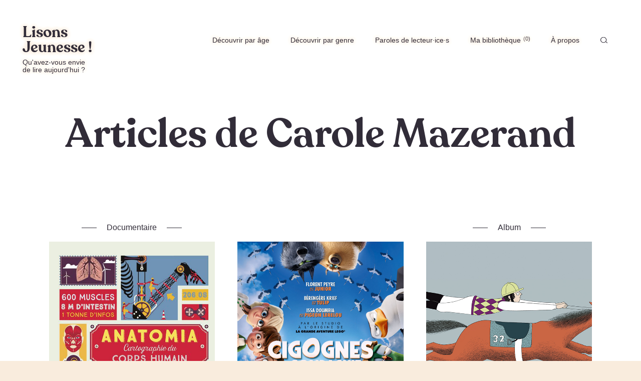

--- FILE ---
content_type: text/html; charset=UTF-8
request_url: https://lisonsjeunesse.fr/author/carole-mazerand
body_size: 11137
content:
<!DOCTYPE html>
<html lang="fr-FR">
<head>
    <meta charset="UTF-8">
    <meta name="viewport" content="width=device-width, initial-scale=1.0">
    <link href="https://lisonsjeunesse.fr/wp-content/themes/lisonsjeunesse-2020/dist/index.css?v=1" rel="stylesheet">
    <title>Article de Carole Mazerand - Lisons jeunesse !</title>
        <style>
        #wpadminbar #wp-admin-bar-vtrts_free_top_button .ab-icon:before {
            content: "\f185";
            color: #1DAE22;
            top: 3px;
        }
    </style>
    <meta name='robots' content='noindex, follow' />

	<!-- This site is optimized with the Yoast SEO plugin v19.8 - https://yoast.com/wordpress/plugins/seo/ -->
	<title>Article de Carole Mazerand - Lisons jeunesse !</title>
	<meta name="description" content="Articles de Carole Mazerand" />
	<meta property="og:locale" content="fr_FR" />
	<meta property="og:type" content="profile" />
	<meta property="og:title" content="Article de Carole Mazerand - Lisons jeunesse !" />
	<meta property="og:description" content="Articles de Carole Mazerand" />
	<meta property="og:url" content="https://lisonsjeunesse.fr/author/carole-mazerand" />
	<meta property="og:site_name" content="Lisons jeunesse !" />
	<meta property="og:image" content="https://secure.gravatar.com/avatar/80eaf276b6a49aef9a7b736040fbfeae?s=500&d=mm&r=g" />
	<meta name="twitter:card" content="summary_large_image" />
	<script type="application/ld+json" class="yoast-schema-graph">{"@context":"https://schema.org","@graph":[{"@type":"ProfilePage","@id":"https://lisonsjeunesse.fr/author/carole-mazerand","url":"https://lisonsjeunesse.fr/author/carole-mazerand","name":"Article de Carole Mazerand - Lisons jeunesse !","isPartOf":{"@id":"https://lisonsjeunesse.fr/#website"},"primaryImageOfPage":{"@id":"https://lisonsjeunesse.fr/author/carole-mazerand#primaryimage"},"image":{"@id":"https://lisonsjeunesse.fr/author/carole-mazerand#primaryimage"},"thumbnailUrl":"https://lisonsjeunesse.fr/wp-content/uploads/2016/11/Anatomia_2.jpg","description":"Articles de Carole Mazerand","breadcrumb":{"@id":"https://lisonsjeunesse.fr/author/carole-mazerand#breadcrumb"},"inLanguage":"fr-FR","potentialAction":[{"@type":"ReadAction","target":["https://lisonsjeunesse.fr/author/carole-mazerand"]}]},{"@type":"ImageObject","inLanguage":"fr-FR","@id":"https://lisonsjeunesse.fr/author/carole-mazerand#primaryimage","url":"https://lisonsjeunesse.fr/wp-content/uploads/2016/11/Anatomia_2.jpg","contentUrl":"https://lisonsjeunesse.fr/wp-content/uploads/2016/11/Anatomia_2.jpg","width":650,"height":896},{"@type":"BreadcrumbList","@id":"https://lisonsjeunesse.fr/author/carole-mazerand#breadcrumb","itemListElement":[{"@type":"ListItem","position":1,"name":"Accueil","item":"https://lisonsjeunesse.fr/"},{"@type":"ListItem","position":2,"name":"Archives pour Carole Mazerand"}]},{"@type":"WebSite","@id":"https://lisonsjeunesse.fr/#website","url":"https://lisonsjeunesse.fr/","name":"Lisons jeunesse !","description":"Des idées de lecture jeunesse, pour les petits et les grands. Lisez jeunesse !","potentialAction":[{"@type":"SearchAction","target":{"@type":"EntryPoint","urlTemplate":"https://lisonsjeunesse.fr/?s={search_term_string}"},"query-input":"required name=search_term_string"}],"inLanguage":"fr-FR"},{"@type":"Person","@id":"https://lisonsjeunesse.fr/#/schema/person/eee2d3156607e09077a31d1c558a5010","name":"Carole Mazerand","image":{"@type":"ImageObject","inLanguage":"fr-FR","@id":"https://lisonsjeunesse.fr/#/schema/person/image/","url":"https://secure.gravatar.com/avatar/80eaf276b6a49aef9a7b736040fbfeae?s=96&d=mm&r=g","contentUrl":"https://secure.gravatar.com/avatar/80eaf276b6a49aef9a7b736040fbfeae?s=96&d=mm&r=g","caption":"Carole Mazerand"},"mainEntityOfPage":{"@id":"https://lisonsjeunesse.fr/author/carole-mazerand"}}]}</script>
	<!-- / Yoast SEO plugin. -->


<link rel='dns-prefetch' href='//s.w.org' />
<link rel="alternate" type="application/rss+xml" title="Lisons jeunesse ! &raquo; Flux des articles écrits par Carole Mazerand" href="https://lisonsjeunesse.fr/author/carole-mazerand/feed" />
<link rel='stylesheet' id='wp-block-library-css'  href='https://lisonsjeunesse.fr/wp-includes/css/dist/block-library/style.min.css?ver=6.0.11' type='text/css' media='all' />
<link rel='stylesheet' id='mpp_gutenberg-css'  href='https://lisonsjeunesse.fr/wp-content/plugins/metronet-profile-picture/dist/blocks.style.build.css?ver=2.6.0' type='text/css' media='all' />
<style id='global-styles-inline-css' type='text/css'>
body{--wp--preset--color--black: #000000;--wp--preset--color--cyan-bluish-gray: #abb8c3;--wp--preset--color--white: #ffffff;--wp--preset--color--pale-pink: #f78da7;--wp--preset--color--vivid-red: #cf2e2e;--wp--preset--color--luminous-vivid-orange: #ff6900;--wp--preset--color--luminous-vivid-amber: #fcb900;--wp--preset--color--light-green-cyan: #7bdcb5;--wp--preset--color--vivid-green-cyan: #00d084;--wp--preset--color--pale-cyan-blue: #8ed1fc;--wp--preset--color--vivid-cyan-blue: #0693e3;--wp--preset--color--vivid-purple: #9b51e0;--wp--preset--gradient--vivid-cyan-blue-to-vivid-purple: linear-gradient(135deg,rgba(6,147,227,1) 0%,rgb(155,81,224) 100%);--wp--preset--gradient--light-green-cyan-to-vivid-green-cyan: linear-gradient(135deg,rgb(122,220,180) 0%,rgb(0,208,130) 100%);--wp--preset--gradient--luminous-vivid-amber-to-luminous-vivid-orange: linear-gradient(135deg,rgba(252,185,0,1) 0%,rgba(255,105,0,1) 100%);--wp--preset--gradient--luminous-vivid-orange-to-vivid-red: linear-gradient(135deg,rgba(255,105,0,1) 0%,rgb(207,46,46) 100%);--wp--preset--gradient--very-light-gray-to-cyan-bluish-gray: linear-gradient(135deg,rgb(238,238,238) 0%,rgb(169,184,195) 100%);--wp--preset--gradient--cool-to-warm-spectrum: linear-gradient(135deg,rgb(74,234,220) 0%,rgb(151,120,209) 20%,rgb(207,42,186) 40%,rgb(238,44,130) 60%,rgb(251,105,98) 80%,rgb(254,248,76) 100%);--wp--preset--gradient--blush-light-purple: linear-gradient(135deg,rgb(255,206,236) 0%,rgb(152,150,240) 100%);--wp--preset--gradient--blush-bordeaux: linear-gradient(135deg,rgb(254,205,165) 0%,rgb(254,45,45) 50%,rgb(107,0,62) 100%);--wp--preset--gradient--luminous-dusk: linear-gradient(135deg,rgb(255,203,112) 0%,rgb(199,81,192) 50%,rgb(65,88,208) 100%);--wp--preset--gradient--pale-ocean: linear-gradient(135deg,rgb(255,245,203) 0%,rgb(182,227,212) 50%,rgb(51,167,181) 100%);--wp--preset--gradient--electric-grass: linear-gradient(135deg,rgb(202,248,128) 0%,rgb(113,206,126) 100%);--wp--preset--gradient--midnight: linear-gradient(135deg,rgb(2,3,129) 0%,rgb(40,116,252) 100%);--wp--preset--duotone--dark-grayscale: url('#wp-duotone-dark-grayscale');--wp--preset--duotone--grayscale: url('#wp-duotone-grayscale');--wp--preset--duotone--purple-yellow: url('#wp-duotone-purple-yellow');--wp--preset--duotone--blue-red: url('#wp-duotone-blue-red');--wp--preset--duotone--midnight: url('#wp-duotone-midnight');--wp--preset--duotone--magenta-yellow: url('#wp-duotone-magenta-yellow');--wp--preset--duotone--purple-green: url('#wp-duotone-purple-green');--wp--preset--duotone--blue-orange: url('#wp-duotone-blue-orange');--wp--preset--font-size--small: 13px;--wp--preset--font-size--medium: 20px;--wp--preset--font-size--large: 36px;--wp--preset--font-size--x-large: 42px;}.has-black-color{color: var(--wp--preset--color--black) !important;}.has-cyan-bluish-gray-color{color: var(--wp--preset--color--cyan-bluish-gray) !important;}.has-white-color{color: var(--wp--preset--color--white) !important;}.has-pale-pink-color{color: var(--wp--preset--color--pale-pink) !important;}.has-vivid-red-color{color: var(--wp--preset--color--vivid-red) !important;}.has-luminous-vivid-orange-color{color: var(--wp--preset--color--luminous-vivid-orange) !important;}.has-luminous-vivid-amber-color{color: var(--wp--preset--color--luminous-vivid-amber) !important;}.has-light-green-cyan-color{color: var(--wp--preset--color--light-green-cyan) !important;}.has-vivid-green-cyan-color{color: var(--wp--preset--color--vivid-green-cyan) !important;}.has-pale-cyan-blue-color{color: var(--wp--preset--color--pale-cyan-blue) !important;}.has-vivid-cyan-blue-color{color: var(--wp--preset--color--vivid-cyan-blue) !important;}.has-vivid-purple-color{color: var(--wp--preset--color--vivid-purple) !important;}.has-black-background-color{background-color: var(--wp--preset--color--black) !important;}.has-cyan-bluish-gray-background-color{background-color: var(--wp--preset--color--cyan-bluish-gray) !important;}.has-white-background-color{background-color: var(--wp--preset--color--white) !important;}.has-pale-pink-background-color{background-color: var(--wp--preset--color--pale-pink) !important;}.has-vivid-red-background-color{background-color: var(--wp--preset--color--vivid-red) !important;}.has-luminous-vivid-orange-background-color{background-color: var(--wp--preset--color--luminous-vivid-orange) !important;}.has-luminous-vivid-amber-background-color{background-color: var(--wp--preset--color--luminous-vivid-amber) !important;}.has-light-green-cyan-background-color{background-color: var(--wp--preset--color--light-green-cyan) !important;}.has-vivid-green-cyan-background-color{background-color: var(--wp--preset--color--vivid-green-cyan) !important;}.has-pale-cyan-blue-background-color{background-color: var(--wp--preset--color--pale-cyan-blue) !important;}.has-vivid-cyan-blue-background-color{background-color: var(--wp--preset--color--vivid-cyan-blue) !important;}.has-vivid-purple-background-color{background-color: var(--wp--preset--color--vivid-purple) !important;}.has-black-border-color{border-color: var(--wp--preset--color--black) !important;}.has-cyan-bluish-gray-border-color{border-color: var(--wp--preset--color--cyan-bluish-gray) !important;}.has-white-border-color{border-color: var(--wp--preset--color--white) !important;}.has-pale-pink-border-color{border-color: var(--wp--preset--color--pale-pink) !important;}.has-vivid-red-border-color{border-color: var(--wp--preset--color--vivid-red) !important;}.has-luminous-vivid-orange-border-color{border-color: var(--wp--preset--color--luminous-vivid-orange) !important;}.has-luminous-vivid-amber-border-color{border-color: var(--wp--preset--color--luminous-vivid-amber) !important;}.has-light-green-cyan-border-color{border-color: var(--wp--preset--color--light-green-cyan) !important;}.has-vivid-green-cyan-border-color{border-color: var(--wp--preset--color--vivid-green-cyan) !important;}.has-pale-cyan-blue-border-color{border-color: var(--wp--preset--color--pale-cyan-blue) !important;}.has-vivid-cyan-blue-border-color{border-color: var(--wp--preset--color--vivid-cyan-blue) !important;}.has-vivid-purple-border-color{border-color: var(--wp--preset--color--vivid-purple) !important;}.has-vivid-cyan-blue-to-vivid-purple-gradient-background{background: var(--wp--preset--gradient--vivid-cyan-blue-to-vivid-purple) !important;}.has-light-green-cyan-to-vivid-green-cyan-gradient-background{background: var(--wp--preset--gradient--light-green-cyan-to-vivid-green-cyan) !important;}.has-luminous-vivid-amber-to-luminous-vivid-orange-gradient-background{background: var(--wp--preset--gradient--luminous-vivid-amber-to-luminous-vivid-orange) !important;}.has-luminous-vivid-orange-to-vivid-red-gradient-background{background: var(--wp--preset--gradient--luminous-vivid-orange-to-vivid-red) !important;}.has-very-light-gray-to-cyan-bluish-gray-gradient-background{background: var(--wp--preset--gradient--very-light-gray-to-cyan-bluish-gray) !important;}.has-cool-to-warm-spectrum-gradient-background{background: var(--wp--preset--gradient--cool-to-warm-spectrum) !important;}.has-blush-light-purple-gradient-background{background: var(--wp--preset--gradient--blush-light-purple) !important;}.has-blush-bordeaux-gradient-background{background: var(--wp--preset--gradient--blush-bordeaux) !important;}.has-luminous-dusk-gradient-background{background: var(--wp--preset--gradient--luminous-dusk) !important;}.has-pale-ocean-gradient-background{background: var(--wp--preset--gradient--pale-ocean) !important;}.has-electric-grass-gradient-background{background: var(--wp--preset--gradient--electric-grass) !important;}.has-midnight-gradient-background{background: var(--wp--preset--gradient--midnight) !important;}.has-small-font-size{font-size: var(--wp--preset--font-size--small) !important;}.has-medium-font-size{font-size: var(--wp--preset--font-size--medium) !important;}.has-large-font-size{font-size: var(--wp--preset--font-size--large) !important;}.has-x-large-font-size{font-size: var(--wp--preset--font-size--x-large) !important;}
</style>
<script type='text/javascript' id='ahc_front_js-js-extra'>
/* <![CDATA[ */
var ahc_ajax_front = {"ajax_url":"https:\/\/lisonsjeunesse.fr\/wp-admin\/admin-ajax.php","page_id":"Auteur\/autrice\u00a0: <span>Carole Mazerand<\/span>","page_title":"","post_type":""};
/* ]]> */
</script>
<script type='text/javascript' src='https://lisonsjeunesse.fr/wp-content/plugins/visitors-traffic-real-time-statistics/js/front.js?ver=6.0.11' id='ahc_front_js-js'></script>
<link rel="https://api.w.org/" href="https://lisonsjeunesse.fr/wp-json/" /><link rel="alternate" type="application/json" href="https://lisonsjeunesse.fr/wp-json/wp/v2/users/5" /><link rel="EditURI" type="application/rsd+xml" title="RSD" href="https://lisonsjeunesse.fr/xmlrpc.php?rsd" />
<link rel="wlwmanifest" type="application/wlwmanifest+xml" href="https://lisonsjeunesse.fr/wp-includes/wlwmanifest.xml" /> 
<meta name="generator" content="WordPress 6.0.11" />
<link rel="icon" href="https://lisonsjeunesse.fr/wp-content/uploads/2017/10/cropped-favicon-1-32x32.png" sizes="32x32" />
<link rel="icon" href="https://lisonsjeunesse.fr/wp-content/uploads/2017/10/cropped-favicon-1-192x192.png" sizes="192x192" />
<link rel="apple-touch-icon" href="https://lisonsjeunesse.fr/wp-content/uploads/2017/10/cropped-favicon-1-180x180.png" />
<meta name="msapplication-TileImage" content="https://lisonsjeunesse.fr/wp-content/uploads/2017/10/cropped-favicon-1-270x270.png" />
    <meta property="og:image" content="https://lisonsjeunesse.fr/wp-content/uploads/2016/11/Anatomia_2.jpg" />
    <meta property="og:image:secure_url" content="https://lisonsjeunesse.fr/wp-content/uploads/2016/11/Anatomia_2.jpg" />
    <link rel="apple-touch-icon" sizes="57x57" href="https://lisonsjeunesse.fr/wp-content/themes/lisonsjeunesse-2020/assets/images/favico/apple-icon-57x57.png">
    <link rel="apple-touch-icon" sizes="60x60" href="https://lisonsjeunesse.fr/wp-content/themes/lisonsjeunesse-2020/assets/images/favico/apple-icon-60x60.png">
    <link rel="apple-touch-icon" sizes="72x72" href="https://lisonsjeunesse.fr/wp-content/themes/lisonsjeunesse-2020/assets/images/favico/apple-icon-72x72.png">
    <link rel="apple-touch-icon" sizes="76x76" href="https://lisonsjeunesse.fr/wp-content/themes/lisonsjeunesse-2020/assets/images/favico/apple-icon-76x76.png">
    <link rel="apple-touch-icon" sizes="114x114" href="https://lisonsjeunesse.fr/wp-content/themes/lisonsjeunesse-2020/assets/images/favico/apple-icon-114x114.png">
    <link rel="apple-touch-icon" sizes="120x120" href="https://lisonsjeunesse.fr/wp-content/themes/lisonsjeunesse-2020/assets/images/favico/apple-icon-120x120.png">
    <link rel="apple-touch-icon" sizes="144x144" href="https://lisonsjeunesse.fr/wp-content/themes/lisonsjeunesse-2020/assets/images/favico/apple-icon-144x144.png">
    <link rel="apple-touch-icon" sizes="152x152" href="https://lisonsjeunesse.fr/wp-content/themes/lisonsjeunesse-2020/assets/images/favico/apple-icon-152x152.png">
    <link rel="apple-touch-icon" sizes="180x180" href="https://lisonsjeunesse.fr/wp-content/themes/lisonsjeunesse-2020/assets/images/favico/apple-icon-180x180.png">
    <link rel="icon" type="image/png" sizes="192x192"  href="https://lisonsjeunesse.fr/wp-content/themes/lisonsjeunesse-2020/assets/images/favico/android-icon-192x192.png">
    <link rel="icon" type="image/png" sizes="32x32" href="https://lisonsjeunesse.fr/wp-content/themes/lisonsjeunesse-2020/assets/images/favico/favicon-32x32.png">
    <link rel="icon" type="image/png" sizes="96x96" href="https://lisonsjeunesse.fr/wp-content/themes/lisonsjeunesse-2020/assets/images/favico/favicon-96x96.png">
    <link rel="icon" type="image/png" sizes="16x16" href="https://lisonsjeunesse.fr/wp-content/themes/lisonsjeunesse-2020/assets/images/favico/favicon-16x16.png">
    <link rel="manifest" href="https://lisonsjeunesse.fr/wp-content/themes/lisonsjeunesse-2020/assets/images/favico/manifest.json">
    <meta name="msapplication-TileColor" content="#ffffff">
    <meta name="msapplication-TileImage" content="/ms-icon-144x144.png') ?>">
    <meta name="theme-color" content="#ffffff">
    <!-- Global site tag (gtag.js) - Google Analytics -->
    <script async src="https://www.googletagmanager.com/gtag/js?id=UA-59404677-1"></script>
    <script>
        window.dataLayer = window.dataLayer || [];
        function gtag(){dataLayer.push(arguments);}
        gtag('js', new Date());
        gtag('config', 'UA-59404677-1');
    </script>
    <script type="text/javascript">
        var ajaxUrl = "https://lisonsjeunesse.fr/wp-admin/admin-ajax.php";
    </script>
</head>
<body class="archive author author-carole-mazerand author-5">
<nav class="Navbar is-flex is-absolute is-justified js-nav">
    <a href="/" class="Navbar__logo">
        <div class="has-font-serif">Lisons<br>Jeunesse !</div>
        <div class="is-hidden-touch Navbar__logo--second">Qu'avez-vous envie<br> de lire aujourd'hui ?</div>
    </a>
    <button class="is-hidden-desktop is-fixed js-phone-menu-btn Navbar__phoneBtn">Menu</button>
    <ul class="Navbar__links is-flex no-shrink">
                    <li class="Navbar__item Navbar__item--main is-relative no-shrink">
                <a class="is-center is-flex js-category/age" href="https://lisonsjeunesse.fr/age">
                Découvrir par âge                                </a>

                                    <ul class="Navbar__sublinks is-absolute is-margin-bottom-2-touch">
                                            <li class="Navbar__item">
                            <a class="is-left-x is-center-y is-flex" href="https://lisonsjeunesse.fr/age/0-3-ans">
                                0-3 ans                            </a>
                        </li>
                                            <li class="Navbar__item">
                            <a class="is-left-x is-center-y is-flex" href="https://lisonsjeunesse.fr/age/3-6-ans">
                                3-6 ans                            </a>
                        </li>
                                            <li class="Navbar__item">
                            <a class="is-left-x is-center-y is-flex" href="https://lisonsjeunesse.fr/age/6-9-ans">
                                6-9 ans                            </a>
                        </li>
                                            <li class="Navbar__item">
                            <a class="is-left-x is-center-y is-flex" href="https://lisonsjeunesse.fr/age/9-12-ans">
                                9-12 ans                            </a>
                        </li>
                                            <li class="Navbar__item">
                            <a class="is-left-x is-center-y is-flex" href="https://lisonsjeunesse.fr/age/12-16-ans">
                                12-16 ans                            </a>
                        </li>
                                            <li class="Navbar__item">
                            <a class="is-left-x is-center-y is-flex" href="https://lisonsjeunesse.fr/age/young-adult">
                                Young Adult                            </a>
                        </li>
                                            <li class="Navbar__item">
                            <a class="is-left-x is-center-y is-flex" href="https://lisonsjeunesse.fr/age/tout-public">
                                Tout public                            </a>
                        </li>
                                        </ul>
                            </li>
                    <li class="Navbar__item Navbar__item--main is-relative no-shrink">
                <a class="is-center is-flex js-category/genre" href="https://lisonsjeunesse.fr/genre">
                Découvrir par genre                                </a>

                                    <ul class="Navbar__sublinks is-absolute is-margin-bottom-2-touch">
                                            <li class="Navbar__item">
                            <a class="is-left-x is-center-y is-flex" href="https://lisonsjeunesse.fr/genre/notre-selection">
                                Sélections thématiques                            </a>
                        </li>
                                            <li class="Navbar__item">
                            <a class="is-left-x is-center-y is-flex" href="https://lisonsjeunesse.fr/genre/album">
                                Album                            </a>
                        </li>
                                            <li class="Navbar__item">
                            <a class="is-left-x is-center-y is-flex" href="https://lisonsjeunesse.fr/genre/bandedessinee">
                                Bande dessinée                            </a>
                        </li>
                                            <li class="Navbar__item">
                            <a class="is-left-x is-center-y is-flex" href="https://lisonsjeunesse.fr/genre/documentaire">
                                Documentaire                            </a>
                        </li>
                                            <li class="Navbar__item">
                            <a class="is-left-x is-center-y is-flex" href="https://lisonsjeunesse.fr/genre/livre-deveil">
                                Livre d'éveil                            </a>
                        </li>
                                            <li class="Navbar__item">
                            <a class="is-left-x is-center-y is-flex" href="https://lisonsjeunesse.fr/genre/livre-en-vo">
                                Livre en VO                            </a>
                        </li>
                                            <li class="Navbar__item">
                            <a class="is-left-x is-center-y is-flex" href="https://lisonsjeunesse.fr/genre/numerique">
                                Numérique                            </a>
                        </li>
                                            <li class="Navbar__item">
                            <a class="is-left-x is-center-y is-flex" href="https://lisonsjeunesse.fr/genre/roman">
                                Roman                            </a>
                        </li>
                                        </ul>
                            </li>
                    <li class="Navbar__item Navbar__item--main is-relative no-shrink">
                <a class="is-center is-flex js-category/autres" href="https://lisonsjeunesse.fr/autres">
                Paroles de lecteur·ice·s                                </a>

                                    <ul class="Navbar__sublinks is-absolute is-margin-bottom-2-touch">
                                            <li class="Navbar__item">
                            <a class="is-left-x is-center-y is-flex" href="https://lisonsjeunesse.fr/autres/adaptations">
                                Adaptations                            </a>
                        </li>
                                            <li class="Navbar__item">
                            <a class="is-left-x is-center-y is-flex" href="https://lisonsjeunesse.fr/autres/auteur-ice-s">
                                Auteur·ice·s                            </a>
                        </li>
                                            <li class="Navbar__item">
                            <a class="is-left-x is-center-y is-flex" href="https://lisonsjeunesse.fr/autres/editeur-ice-s">
                                Éditeur·ice·s                            </a>
                        </li>
                                            <li class="Navbar__item">
                            <a class="is-left-x is-center-y is-flex" href="https://lisonsjeunesse.fr/autres/lavis-des-petit%c2%b7e%c2%b7s">
                                L'avis des petit·e·s                            </a>
                        </li>
                                            <li class="Navbar__item">
                            <a class="is-left-x is-center-y is-flex" href="https://lisonsjeunesse.fr/autres/libraires">
                                Libraires                            </a>
                        </li>
                                            <li class="Navbar__item">
                            <a class="is-left-x is-center-y is-flex" href="https://lisonsjeunesse.fr/autres/evenements">
                                Événements                            </a>
                        </li>
                                        </ul>
                            </li>
                    <li class="Navbar__item Navbar__item--main is-relative no-shrink">
                <a class="is-center is-flex js-bibliotheque" href="https://lisonsjeunesse.fr/bibliotheque">
                Ma bibliothèque                                    <span class="Navbar__librairy-pins is-flex js-librairy-pins">
                        0                    </span>
                                </a>

                            </li>
                    <li class="Navbar__item Navbar__item--main is-relative no-shrink">
                <a class="is-center is-flex js-a-propos" href="https://lisonsjeunesse.fr/a-propos">
                À propos                                </a>

                            </li>
        
        <li class="Navbar__item Navbar__search Navbar__item--main is-relative no-shrink is-margin-bottom-4-touch">
            <button class="js-search is-flex"><span class="is-hidden-desktop">Rechercher</span><svg xmlns="http://www.w3.org/2000/svg" xmlns:xlink="http://www.w3.org/1999/xlink" viewBox="0 0 18 15">
  <defs/>
  <defs>
    <path id="a" d="M0 0h17.143v15H0z"/>
  </defs>
  <g fill="none" fill-rule="evenodd">
    <mask id="b" fill="#fff">
      <use xlink:href="#a"/>
    </mask>
    <path fill="#312C38" d="M13.358 6.972c0 3.146-2.696 5.704-6.011 5.704s-6.011-2.558-6.011-5.704 2.696-5.704 6.01-5.704c3.316 0 6.012 2.558 6.012 5.704zm-.822 4.93l3.495 2.94a.68.68 0 00.443.158.686.686 0 00.501-.213.61.61 0 00-.058-.894l-3.526-2.964a6.695 6.695 0 001.302-3.957C14.693 3.127 11.398 0 7.347 0 3.295 0 0 3.127 0 6.972c0 3.845 3.295 6.972 7.347 6.972a7.536 7.536 0 005.189-2.041z" mask="url(#b)"/>
  </g>
</svg></button>
        </li>
    </ul>
</nav>
<div class="Navbar__search-overlay js-nav-search is-absolute has-background-white has-width-100 is-padding-top-3 is-padding-bottom-2 is-padding-top-2-touch is-padding-bottom-2-touch">
    <div class="container is-flex is-center">
        <div 
    class="SearchForm has-width-100
     no-icon     greige"
>
    <form action="/" class="is-relative">
                <input 
            type="text"
            class="has-width-100"
            name="s"
            placeholder="Rechercher un livre, un article..."
            >
    </form>
</div>        <button class="Navbar__search-close js-close-search no-shrink is-block cross"></button>
    </div>
</div><main data-router-wrapper>    <article class="Category " data-router-view="category">
        <h1 class="is-title is-center is-flex has-font-serif ">Articles de Carole Mazerand</h1>
        <div class="has-background-white Category__posts is-relative">
            <div class="container">
                
<div class="LastPosts is-flex is-wrap js-posts">

<div class="is-column is-4 is-12-touch is-relative">
    <div class="PostPreview">
    <div class="PostPreview__category is-flex is-center">
<!-- 
            Documentaire     -->
                <a class="is-flex is-center" href="https://lisonsjeunesse.fr/genre/documentaire">
            <span class="no-shrink">Documentaire</span>
        </a>
            </div>

    <a class="PostPreview__link" href="https://lisonsjeunesse.fr/genre/documentaire/1958_machine-bien-huilee">
                    <div class="PostPreview__image is-relative is-block">
                <picture style="padding-top: 137.84615384615%; background-image: url(https://lisonsjeunesse.fr/wp-content/uploads/2016/11/Anatomia_2-1x1.jpg)"><source type="" media="(min-width: 1279px)" data-srcset="https://lisonsjeunesse.fr/wp-content/uploads/2016/11/Anatomia_2.jpg"></source><source type="" media="(min-width: 999px)" data-srcset="https://lisonsjeunesse.fr/wp-content/uploads/2016/11/Anatomia_2.jpg"></source><source type="" media="(min-width: 769px)" data-srcset="https://lisonsjeunesse.fr/wp-content/uploads/2016/11/Anatomia_2.jpg"></source><source type="" media="(min-width: 360px)" data-srcset="https://lisonsjeunesse.fr/wp-content/uploads/2016/11/Anatomia_2-500x689.jpg"></source><img class="lazy" src="https://lisonsjeunesse.fr/wp-content/uploads/2016/11/Anatomia_2-1x1.jpg" data-src="https://lisonsjeunesse.fr/wp-content/uploads/2016/11/Anatomia_2.jpg" alt="" /></picture>            </div>
                <h3 class="PostPreview__title has-font-serif">Une machine bien huilée</h3>
    </a>
        
    <p class="PostPreview__date is-flex is-justified">
        <span class="no-shrink">17/11/2016 par <a href="https://lisonsjeunesse.fr/author/carole-mazerand">Carole Mazerand</a></span>
        <span class="is-flex is-center no-shrink"><svg xmlns="http://www.w3.org/2000/svg" viewBox="0 0 17 17">
  <defs/>
  <g fill="#312C38" fill-rule="evenodd">
    <path d="M9.464 7.888V3.66c0-.364-.327-.659-.732-.659C8.327 3 8 3.295 8 3.66v4.493a.624.624 0 00.213.473l3.538 3.18c.143.13.33.194.518.194a.768.768 0 00.517-.194.612.612 0 000-.93L9.464 7.888z"/>
    <path d="M8.407 15.58a6.986 6.986 0 110-13.972 6.986 6.986 0 010 13.973m0-15.394a8.407 8.407 0 100 16.815 8.407 8.407 0 000-16.815"/>
  </g>
</svg>2 min</span>
    </p>

    <p class="PostPreview__excerpt">Il semblerait le mot “pépite” sied à ravir à cette sélection en or que nous offre le [&hellip;]</p>

    <button class="button-librairy js-add-to-librairy is-relative has-width-100 is-flex " data-id="1958">
    <svg xmlns="http://www.w3.org/2000/svg" viewBox="0 0 22 20">
  <defs/>
  <path fill="none" fill-rule="evenodd" stroke="#312C38" stroke-width="1.5" d="M18.64 2.238C17.549 1.417 16.38 1 15.164 1c-1.789 0-3.243.904-4.17 1.693C10.057 1.905 8.6 1 6.833 1c-1.216 0-2.386.417-3.478 1.24C1.633 3.54.83 5.355 1.03 7.486c.225 2.36 1.735 5.09 4.252 7.688.595.615 3.669 3.683 5.718 3.683s5.123-3.067 5.719-3.682c2.518-2.606 4.028-5.336 4.25-7.686.206-2.136-.6-3.952-2.33-5.25"/>
</svg>    <div class="button-librairy--wording has-width-100 has-text-left">
        <span class="is-block">Ajouter à ma bibliothèque</span>
        <span class="is-block">Retirer de ma bibliothèque</span>
    </div>
</button>
</div></div>
<div class="is-column is-4 is-12-touch is-relative">
    <div class="PostPreview">
    <div class="PostPreview__category is-flex is-center">
<!-- 
            Autres            Tout public     -->
            </div>

    <a class="PostPreview__link" href="https://lisonsjeunesse.fr/autres/1836_voyons-jeunesse">
                    <div class="PostPreview__image is-relative is-block">
                <picture style="padding-top: 135.8234295416%; background-image: url(https://lisonsjeunesse.fr/wp-content/uploads/2016/10/Cigogne-et-cie-1x1.jpg)"><source type="CIGOGNES &amp; CIE_120x160_MAIN_@20%_hd.indd" media="(min-width: 1279px)" data-srcset="https://lisonsjeunesse.fr/wp-content/uploads/2016/10/Cigogne-et-cie.jpg"></source><source type="CIGOGNES &amp; CIE_120x160_MAIN_@20%_hd.indd" media="(min-width: 999px)" data-srcset="https://lisonsjeunesse.fr/wp-content/uploads/2016/10/Cigogne-et-cie.jpg"></source><source type="CIGOGNES &amp; CIE_120x160_MAIN_@20%_hd.indd" media="(min-width: 769px)" data-srcset="https://lisonsjeunesse.fr/wp-content/uploads/2016/10/Cigogne-et-cie-768x1043.jpg"></source><source type="CIGOGNES &amp; CIE_120x160_MAIN_@20%_hd.indd" media="(min-width: 360px)" data-srcset="https://lisonsjeunesse.fr/wp-content/uploads/2016/10/Cigogne-et-cie-500x679.jpg"></source><img class="lazy" src="https://lisonsjeunesse.fr/wp-content/uploads/2016/10/Cigogne-et-cie-1x1.jpg" data-src="https://lisonsjeunesse.fr/wp-content/uploads/2016/10/Cigogne-et-cie.jpg" alt="CIGOGNES &amp; CIE_120x160_MAIN_@20%_hd.indd" /></picture>            </div>
                <h3 class="PostPreview__title has-font-serif">Voyons jeunesse !</h3>
    </a>
        
    <p class="PostPreview__date is-flex is-justified">
        <span class="no-shrink">11/10/2016 par <a href="https://lisonsjeunesse.fr/author/carole-mazerand">Carole Mazerand</a></span>
        <span class="is-flex is-center no-shrink"><svg xmlns="http://www.w3.org/2000/svg" viewBox="0 0 17 17">
  <defs/>
  <g fill="#312C38" fill-rule="evenodd">
    <path d="M9.464 7.888V3.66c0-.364-.327-.659-.732-.659C8.327 3 8 3.295 8 3.66v4.493a.624.624 0 00.213.473l3.538 3.18c.143.13.33.194.518.194a.768.768 0 00.517-.194.612.612 0 000-.93L9.464 7.888z"/>
    <path d="M8.407 15.58a6.986 6.986 0 110-13.972 6.986 6.986 0 010 13.973m0-15.394a8.407 8.407 0 100 16.815 8.407 8.407 0 000-16.815"/>
  </g>
</svg>2 min</span>
    </p>

    <p class="PostPreview__excerpt">Aujourd’hui, je fais un petit écart et vais vous parler du nouveau film d’animation Cigogne et compagnie, [&hellip;]</p>

    <button class="button-librairy js-add-to-librairy is-relative has-width-100 is-flex " data-id="1836">
    <svg xmlns="http://www.w3.org/2000/svg" viewBox="0 0 22 20">
  <defs/>
  <path fill="none" fill-rule="evenodd" stroke="#312C38" stroke-width="1.5" d="M18.64 2.238C17.549 1.417 16.38 1 15.164 1c-1.789 0-3.243.904-4.17 1.693C10.057 1.905 8.6 1 6.833 1c-1.216 0-2.386.417-3.478 1.24C1.633 3.54.83 5.355 1.03 7.486c.225 2.36 1.735 5.09 4.252 7.688.595.615 3.669 3.683 5.718 3.683s5.123-3.067 5.719-3.682c2.518-2.606 4.028-5.336 4.25-7.686.206-2.136-.6-3.952-2.33-5.25"/>
</svg>    <div class="button-librairy--wording has-width-100 has-text-left">
        <span class="is-block">Ajouter à ma bibliothèque</span>
        <span class="is-block">Retirer de ma bibliothèque</span>
    </div>
</button>
</div></div>
<div class="is-column is-4 is-12-touch is-relative">
    <div class="PostPreview">
    <div class="PostPreview__category is-flex is-center">
<!-- 
            3-6 ans            6-9 ans            Album     -->
                <a class="is-flex is-center" href="https://lisonsjeunesse.fr/genre/album">
            <span class="no-shrink">Album</span>
        </a>
            </div>

    <a class="PostPreview__link" href="https://lisonsjeunesse.fr/genre/album/1771_la-folle-course">
                    <div class="PostPreview__image is-relative is-block">
                <picture style="padding-top: 56.484375%; background-image: url(https://lisonsjeunesse.fr/wp-content/uploads/2016/07/couv-course-epique-1x1.jpg)"><source type="" media="(min-width: 1279px)" data-srcset="https://lisonsjeunesse.fr/wp-content/uploads/2016/07/couv-course-epique.jpg"></source><source type="" media="(min-width: 999px)" data-srcset="https://lisonsjeunesse.fr/wp-content/uploads/2016/07/couv-course-epique-1280x723.jpg"></source><source type="" media="(min-width: 769px)" data-srcset="https://lisonsjeunesse.fr/wp-content/uploads/2016/07/couv-course-epique-768x434.jpg"></source><source type="" media="(min-width: 360px)" data-srcset="https://lisonsjeunesse.fr/wp-content/uploads/2016/07/couv-course-epique-500x282.jpg"></source><img class="lazy" src="https://lisonsjeunesse.fr/wp-content/uploads/2016/07/couv-course-epique-1x1.jpg" data-src="https://lisonsjeunesse.fr/wp-content/uploads/2016/07/couv-course-epique-1280x723.jpg" alt="" /></picture>            </div>
                <h3 class="PostPreview__title has-font-serif">La folle course !</h3>
    </a>
        
    <p class="PostPreview__date is-flex is-justified">
        <span class="no-shrink">21/07/2016 par <a href="https://lisonsjeunesse.fr/author/carole-mazerand">Carole Mazerand</a></span>
        <span class="is-flex is-center no-shrink"><svg xmlns="http://www.w3.org/2000/svg" viewBox="0 0 17 17">
  <defs/>
  <g fill="#312C38" fill-rule="evenodd">
    <path d="M9.464 7.888V3.66c0-.364-.327-.659-.732-.659C8.327 3 8 3.295 8 3.66v4.493a.624.624 0 00.213.473l3.538 3.18c.143.13.33.194.518.194a.768.768 0 00.517-.194.612.612 0 000-.93L9.464 7.888z"/>
    <path d="M8.407 15.58a6.986 6.986 0 110-13.972 6.986 6.986 0 010 13.973m0-15.394a8.407 8.407 0 100 16.815 8.407 8.407 0 000-16.815"/>
  </g>
</svg>2 min</span>
    </p>

    <p class="PostPreview__excerpt">Marie Dorléans nous présente dans cet album une Course épique, une vraie épopée loufoque que nous n’oublierons [&hellip;]</p>

    <button class="button-librairy js-add-to-librairy is-relative has-width-100 is-flex " data-id="1771">
    <svg xmlns="http://www.w3.org/2000/svg" viewBox="0 0 22 20">
  <defs/>
  <path fill="none" fill-rule="evenodd" stroke="#312C38" stroke-width="1.5" d="M18.64 2.238C17.549 1.417 16.38 1 15.164 1c-1.789 0-3.243.904-4.17 1.693C10.057 1.905 8.6 1 6.833 1c-1.216 0-2.386.417-3.478 1.24C1.633 3.54.83 5.355 1.03 7.486c.225 2.36 1.735 5.09 4.252 7.688.595.615 3.669 3.683 5.718 3.683s5.123-3.067 5.719-3.682c2.518-2.606 4.028-5.336 4.25-7.686.206-2.136-.6-3.952-2.33-5.25"/>
</svg>    <div class="button-librairy--wording has-width-100 has-text-left">
        <span class="is-block">Ajouter à ma bibliothèque</span>
        <span class="is-block">Retirer de ma bibliothèque</span>
    </div>
</button>
</div></div>
<div class="is-column is-4 is-12-touch is-relative">
    <div class="PostPreview">
    <div class="PostPreview__category is-flex is-center">
<!-- 
            12-16 ans     -->
            </div>

    <a class="PostPreview__link" href="https://lisonsjeunesse.fr/age/12-16-ans/1757_mere-crabe-moi">
                    <div class="PostPreview__image is-relative is-block">
                <picture style="padding-top: 146.55462184874%; background-image: url(https://lisonsjeunesse.fr/wp-content/uploads/2016/06/ma-mere-le-crabe-et-moi-1x1.jpg)"><source type="" media="(min-width: 1279px)" data-srcset="https://lisonsjeunesse.fr/wp-content/uploads/2016/06/ma-mere-le-crabe-et-moi.jpg"></source><source type="" media="(min-width: 999px)" data-srcset="https://lisonsjeunesse.fr/wp-content/uploads/2016/06/ma-mere-le-crabe-et-moi.jpg"></source><source type="" media="(min-width: 769px)" data-srcset="https://lisonsjeunesse.fr/wp-content/uploads/2016/06/ma-mere-le-crabe-et-moi.jpg"></source><source type="" media="(min-width: 360px)" data-srcset="https://lisonsjeunesse.fr/wp-content/uploads/2016/06/ma-mere-le-crabe-et-moi-500x733.jpg"></source><img class="lazy" src="https://lisonsjeunesse.fr/wp-content/uploads/2016/06/ma-mere-le-crabe-et-moi-1x1.jpg" data-src="https://lisonsjeunesse.fr/wp-content/uploads/2016/06/ma-mere-le-crabe-et-moi.jpg" alt="" /></picture>            </div>
                <h3 class="PostPreview__title has-font-serif">Ma mère, le crabe et moi</h3>
    </a>
        
    <p class="PostPreview__date is-flex is-justified">
        <span class="no-shrink">30/06/2016 par <a href="https://lisonsjeunesse.fr/author/carole-mazerand">Carole Mazerand</a></span>
        <span class="is-flex is-center no-shrink"><svg xmlns="http://www.w3.org/2000/svg" viewBox="0 0 17 17">
  <defs/>
  <g fill="#312C38" fill-rule="evenodd">
    <path d="M9.464 7.888V3.66c0-.364-.327-.659-.732-.659C8.327 3 8 3.295 8 3.66v4.493a.624.624 0 00.213.473l3.538 3.18c.143.13.33.194.518.194a.768.768 0 00.517-.194.612.612 0 000-.93L9.464 7.888z"/>
    <path d="M8.407 15.58a6.986 6.986 0 110-13.972 6.986 6.986 0 010 13.973m0-15.394a8.407 8.407 0 100 16.815 8.407 8.407 0 000-16.815"/>
  </g>
</svg>2 min</span>
    </p>

    <p class="PostPreview__excerpt">Aujourd’hui, je prends la place de Tania pour vous raconter ma dernière lecture, Ma mère, le crabe [&hellip;]</p>

    <button class="button-librairy js-add-to-librairy is-relative has-width-100 is-flex " data-id="1757">
    <svg xmlns="http://www.w3.org/2000/svg" viewBox="0 0 22 20">
  <defs/>
  <path fill="none" fill-rule="evenodd" stroke="#312C38" stroke-width="1.5" d="M18.64 2.238C17.549 1.417 16.38 1 15.164 1c-1.789 0-3.243.904-4.17 1.693C10.057 1.905 8.6 1 6.833 1c-1.216 0-2.386.417-3.478 1.24C1.633 3.54.83 5.355 1.03 7.486c.225 2.36 1.735 5.09 4.252 7.688.595.615 3.669 3.683 5.718 3.683s5.123-3.067 5.719-3.682c2.518-2.606 4.028-5.336 4.25-7.686.206-2.136-.6-3.952-2.33-5.25"/>
</svg>    <div class="button-librairy--wording has-width-100 has-text-left">
        <span class="is-block">Ajouter à ma bibliothèque</span>
        <span class="is-block">Retirer de ma bibliothèque</span>
    </div>
</button>
</div></div>
<div class="is-column is-4 is-12-touch is-relative">
    <div class="PostPreview">
    <div class="PostPreview__category is-flex is-center">
<!-- 
            Young Adult     -->
            </div>

    <a class="PostPreview__link" href="https://lisonsjeunesse.fr/age/young-adult/1733_everything-is-possible">
                    <div class="PostPreview__image is-relative is-block">
                <picture style="padding-top: 150.56461731493%; background-image: url(https://lisonsjeunesse.fr/wp-content/uploads/2016/06/Everything-everything-1x1.jpg)"><source type="" media="(min-width: 1279px)" data-srcset="https://lisonsjeunesse.fr/wp-content/uploads/2016/06/Everything-everything.jpg"></source><source type="" media="(min-width: 999px)" data-srcset="https://lisonsjeunesse.fr/wp-content/uploads/2016/06/Everything-everything.jpg"></source><source type="" media="(min-width: 769px)" data-srcset="https://lisonsjeunesse.fr/wp-content/uploads/2016/06/Everything-everything-768x1156.jpg"></source><source type="" media="(min-width: 360px)" data-srcset="https://lisonsjeunesse.fr/wp-content/uploads/2016/06/Everything-everything-500x753.jpg"></source><img class="lazy" src="https://lisonsjeunesse.fr/wp-content/uploads/2016/06/Everything-everything-1x1.jpg" data-src="https://lisonsjeunesse.fr/wp-content/uploads/2016/06/Everything-everything.jpg" alt="" /></picture>            </div>
                <h3 class="PostPreview__title has-font-serif">Everything is possible</h3>
    </a>
        
    <p class="PostPreview__date is-flex is-justified">
        <span class="no-shrink">09/06/2016 par <a href="https://lisonsjeunesse.fr/author/carole-mazerand">Carole Mazerand</a></span>
        <span class="is-flex is-center no-shrink"><svg xmlns="http://www.w3.org/2000/svg" viewBox="0 0 17 17">
  <defs/>
  <g fill="#312C38" fill-rule="evenodd">
    <path d="M9.464 7.888V3.66c0-.364-.327-.659-.732-.659C8.327 3 8 3.295 8 3.66v4.493a.624.624 0 00.213.473l3.538 3.18c.143.13.33.194.518.194a.768.768 0 00.517-.194.612.612 0 000-.93L9.464 7.888z"/>
    <path d="M8.407 15.58a6.986 6.986 0 110-13.972 6.986 6.986 0 010 13.973m0-15.394a8.407 8.407 0 100 16.815 8.407 8.407 0 000-16.815"/>
  </g>
</svg>2 min</span>
    </p>

    <p class="PostPreview__excerpt">Madeline Whittier adore lire. Pour chaque nouveau livre, elle a une habitude, un petit rituel ; sur la [&hellip;]</p>

    <button class="button-librairy js-add-to-librairy is-relative has-width-100 is-flex " data-id="1733">
    <svg xmlns="http://www.w3.org/2000/svg" viewBox="0 0 22 20">
  <defs/>
  <path fill="none" fill-rule="evenodd" stroke="#312C38" stroke-width="1.5" d="M18.64 2.238C17.549 1.417 16.38 1 15.164 1c-1.789 0-3.243.904-4.17 1.693C10.057 1.905 8.6 1 6.833 1c-1.216 0-2.386.417-3.478 1.24C1.633 3.54.83 5.355 1.03 7.486c.225 2.36 1.735 5.09 4.252 7.688.595.615 3.669 3.683 5.718 3.683s5.123-3.067 5.719-3.682c2.518-2.606 4.028-5.336 4.25-7.686.206-2.136-.6-3.952-2.33-5.25"/>
</svg>    <div class="button-librairy--wording has-width-100 has-text-left">
        <span class="is-block">Ajouter à ma bibliothèque</span>
        <span class="is-block">Retirer de ma bibliothèque</span>
    </div>
</button>
</div></div>
<div class="is-column is-4 is-12-touch is-relative">
    <div class="PostPreview">
    <div class="PostPreview__category is-flex is-center">
<!-- 
            12-16 ans     -->
            </div>

    <a class="PostPreview__link" href="https://lisonsjeunesse.fr/age/12-16-ans/1640_histoire-de-boudin">
                    <div class="PostPreview__image is-relative is-block">
                <picture style="padding-top: 159.1935483871%; background-image: url(https://lisonsjeunesse.fr/wp-content/uploads/2016/04/Couv-Les-petites-reines-620x987-1x1.jpg)"><source type="" media="(min-width: 1279px)" data-srcset="https://lisonsjeunesse.fr/wp-content/uploads/2016/04/Couv-Les-petites-reines-620x987.jpg"></source><source type="" media="(min-width: 999px)" data-srcset="https://lisonsjeunesse.fr/wp-content/uploads/2016/04/Couv-Les-petites-reines-620x987.jpg"></source><source type="" media="(min-width: 769px)" data-srcset="https://lisonsjeunesse.fr/wp-content/uploads/2016/04/Couv-Les-petites-reines-620x987.jpg"></source><source type="" media="(min-width: 360px)" data-srcset="https://lisonsjeunesse.fr/wp-content/uploads/2016/04/Couv-Les-petites-reines-620x987-500x796.jpg"></source><img class="lazy" src="https://lisonsjeunesse.fr/wp-content/uploads/2016/04/Couv-Les-petites-reines-620x987-1x1.jpg" data-src="https://lisonsjeunesse.fr/wp-content/uploads/2016/04/Couv-Les-petites-reines-620x987.jpg" alt="" /></picture>            </div>
                <h3 class="PostPreview__title has-font-serif">Prix des sorcières 2016 : Une histoire de boudin</h3>
    </a>
        
    <p class="PostPreview__date is-flex is-justified">
        <span class="no-shrink">23/04/2016 par <a href="https://lisonsjeunesse.fr/author/carole-mazerand">Carole Mazerand</a></span>
        <span class="is-flex is-center no-shrink"><svg xmlns="http://www.w3.org/2000/svg" viewBox="0 0 17 17">
  <defs/>
  <g fill="#312C38" fill-rule="evenodd">
    <path d="M9.464 7.888V3.66c0-.364-.327-.659-.732-.659C8.327 3 8 3.295 8 3.66v4.493a.624.624 0 00.213.473l3.538 3.18c.143.13.33.194.518.194a.768.768 0 00.517-.194.612.612 0 000-.93L9.464 7.888z"/>
    <path d="M8.407 15.58a6.986 6.986 0 110-13.972 6.986 6.986 0 010 13.973m0-15.394a8.407 8.407 0 100 16.815 8.407 8.407 0 000-16.815"/>
  </g>
</svg>3 min</span>
    </p>

    <p class="PostPreview__excerpt">La couverture rose fushia, argenté qui brille de partout ! Impossible de manquer Les petites reines de [&hellip;]</p>

    <button class="button-librairy js-add-to-librairy is-relative has-width-100 is-flex " data-id="1640">
    <svg xmlns="http://www.w3.org/2000/svg" viewBox="0 0 22 20">
  <defs/>
  <path fill="none" fill-rule="evenodd" stroke="#312C38" stroke-width="1.5" d="M18.64 2.238C17.549 1.417 16.38 1 15.164 1c-1.789 0-3.243.904-4.17 1.693C10.057 1.905 8.6 1 6.833 1c-1.216 0-2.386.417-3.478 1.24C1.633 3.54.83 5.355 1.03 7.486c.225 2.36 1.735 5.09 4.252 7.688.595.615 3.669 3.683 5.718 3.683s5.123-3.067 5.719-3.682c2.518-2.606 4.028-5.336 4.25-7.686.206-2.136-.6-3.952-2.33-5.25"/>
</svg>    <div class="button-librairy--wording has-width-100 has-text-left">
        <span class="is-block">Ajouter à ma bibliothèque</span>
        <span class="is-block">Retirer de ma bibliothèque</span>
    </div>
</button>
</div></div>
<div class="is-column is-4 is-12-touch is-relative">
    <div class="PostPreview">
    <div class="PostPreview__category is-flex is-center">
<!-- 
            6-9 ans            9-12 ans     -->
            </div>

    <a class="PostPreview__link" href="https://lisonsjeunesse.fr/age/6-9-ans/1619_guide-trouver-bonne-excuse">
                    <div class="PostPreview__image is-relative is-block">
                <picture style="padding-top: 137.81223083549%; background-image: url(https://lisonsjeunesse.fr/wp-content/uploads/2016/04/je-n-ai-pas-fait-mes-devoirs-parce-que-1x1.jpeg)"><source type="" media="(min-width: 1279px)" data-srcset="https://lisonsjeunesse.fr/wp-content/uploads/2016/04/je-n-ai-pas-fait-mes-devoirs-parce-que.jpeg"></source><source type="" media="(min-width: 999px)" data-srcset="https://lisonsjeunesse.fr/wp-content/uploads/2016/04/je-n-ai-pas-fait-mes-devoirs-parce-que.jpeg"></source><source type="" media="(min-width: 769px)" data-srcset="https://lisonsjeunesse.fr/wp-content/uploads/2016/04/je-n-ai-pas-fait-mes-devoirs-parce-que-768x1058.jpeg"></source><source type="" media="(min-width: 360px)" data-srcset="https://lisonsjeunesse.fr/wp-content/uploads/2016/04/je-n-ai-pas-fait-mes-devoirs-parce-que-500x689.jpeg"></source><img class="lazy" src="https://lisonsjeunesse.fr/wp-content/uploads/2016/04/je-n-ai-pas-fait-mes-devoirs-parce-que-1x1.jpeg" data-src="https://lisonsjeunesse.fr/wp-content/uploads/2016/04/je-n-ai-pas-fait-mes-devoirs-parce-que.jpeg" alt="" /></picture>            </div>
                <h3 class="PostPreview__title has-font-serif">Le guide pour trouver une bonne excuse</h3>
    </a>
        
    <p class="PostPreview__date is-flex is-justified">
        <span class="no-shrink">14/04/2016 par <a href="https://lisonsjeunesse.fr/author/carole-mazerand">Carole Mazerand</a></span>
        <span class="is-flex is-center no-shrink"><svg xmlns="http://www.w3.org/2000/svg" viewBox="0 0 17 17">
  <defs/>
  <g fill="#312C38" fill-rule="evenodd">
    <path d="M9.464 7.888V3.66c0-.364-.327-.659-.732-.659C8.327 3 8 3.295 8 3.66v4.493a.624.624 0 00.213.473l3.538 3.18c.143.13.33.194.518.194a.768.768 0 00.517-.194.612.612 0 000-.93L9.464 7.888z"/>
    <path d="M8.407 15.58a6.986 6.986 0 110-13.972 6.986 6.986 0 010 13.973m0-15.394a8.407 8.407 0 100 16.815 8.407 8.407 0 000-16.815"/>
  </g>
</svg>1 min</span>
    </p>

    <p class="PostPreview__excerpt">Davide Cali nous livre dans cet album toutes les bonnes excuses à dire lorsque nous n&rsquo;avons pas [&hellip;]</p>

    <button class="button-librairy js-add-to-librairy is-relative has-width-100 is-flex " data-id="1619">
    <svg xmlns="http://www.w3.org/2000/svg" viewBox="0 0 22 20">
  <defs/>
  <path fill="none" fill-rule="evenodd" stroke="#312C38" stroke-width="1.5" d="M18.64 2.238C17.549 1.417 16.38 1 15.164 1c-1.789 0-3.243.904-4.17 1.693C10.057 1.905 8.6 1 6.833 1c-1.216 0-2.386.417-3.478 1.24C1.633 3.54.83 5.355 1.03 7.486c.225 2.36 1.735 5.09 4.252 7.688.595.615 3.669 3.683 5.718 3.683s5.123-3.067 5.719-3.682c2.518-2.606 4.028-5.336 4.25-7.686.206-2.136-.6-3.952-2.33-5.25"/>
</svg>    <div class="button-librairy--wording has-width-100 has-text-left">
        <span class="is-block">Ajouter à ma bibliothèque</span>
        <span class="is-block">Retirer de ma bibliothèque</span>
    </div>
</button>
</div></div>
<div class="is-column is-4 is-12-touch is-relative">
    <div class="PostPreview">
    <div class="PostPreview__category is-flex is-center">
<!-- 
            3-6 ans     -->
            </div>

    <a class="PostPreview__link" href="https://lisonsjeunesse.fr/age/3-6-ans/1586_de-couleurs-differentes">
                    <div class="PostPreview__image is-relative is-block">
                <picture style="padding-top: 88.70636550308%; background-image: url(https://lisonsjeunesse.fr/wp-content/uploads/2016/04/MonstreRos12-1x1.jpg)"><source type="" media="(min-width: 1279px)" data-srcset="https://lisonsjeunesse.fr/wp-content/uploads/2016/04/MonstreRos12.jpg"></source><source type="" media="(min-width: 999px)" data-srcset="https://lisonsjeunesse.fr/wp-content/uploads/2016/04/MonstreRos12.jpg"></source><source type="" media="(min-width: 769px)" data-srcset="https://lisonsjeunesse.fr/wp-content/uploads/2016/04/MonstreRos12.jpg"></source><source type="" media="(min-width: 360px)" data-srcset="https://lisonsjeunesse.fr/wp-content/uploads/2016/04/MonstreRos12.jpg"></source><img class="lazy" src="https://lisonsjeunesse.fr/wp-content/uploads/2016/04/MonstreRos12-1x1.jpg" data-src="https://lisonsjeunesse.fr/wp-content/uploads/2016/04/MonstreRos12.jpg" alt="" /></picture>            </div>
                <h3 class="PostPreview__title has-font-serif">Tous de couleurs différentes</h3>
    </a>
        
    <p class="PostPreview__date is-flex is-justified">
        <span class="no-shrink">07/04/2016 par <a href="https://lisonsjeunesse.fr/author/carole-mazerand">Carole Mazerand</a></span>
        <span class="is-flex is-center no-shrink"><svg xmlns="http://www.w3.org/2000/svg" viewBox="0 0 17 17">
  <defs/>
  <g fill="#312C38" fill-rule="evenodd">
    <path d="M9.464 7.888V3.66c0-.364-.327-.659-.732-.659C8.327 3 8 3.295 8 3.66v4.493a.624.624 0 00.213.473l3.538 3.18c.143.13.33.194.518.194a.768.768 0 00.517-.194.612.612 0 000-.93L9.464 7.888z"/>
    <path d="M8.407 15.58a6.986 6.986 0 110-13.972 6.986 6.986 0 010 13.973m0-15.394a8.407 8.407 0 100 16.815 8.407 8.407 0 000-16.815"/>
  </g>
</svg>1 min</span>
    </p>

    <p class="PostPreview__excerpt">En me baladant cette semaine, mon œil a été attiré par une boule rouge qui trônait dans [&hellip;]</p>

    <button class="button-librairy js-add-to-librairy is-relative has-width-100 is-flex " data-id="1586">
    <svg xmlns="http://www.w3.org/2000/svg" viewBox="0 0 22 20">
  <defs/>
  <path fill="none" fill-rule="evenodd" stroke="#312C38" stroke-width="1.5" d="M18.64 2.238C17.549 1.417 16.38 1 15.164 1c-1.789 0-3.243.904-4.17 1.693C10.057 1.905 8.6 1 6.833 1c-1.216 0-2.386.417-3.478 1.24C1.633 3.54.83 5.355 1.03 7.486c.225 2.36 1.735 5.09 4.252 7.688.595.615 3.669 3.683 5.718 3.683s5.123-3.067 5.719-3.682c2.518-2.606 4.028-5.336 4.25-7.686.206-2.136-.6-3.952-2.33-5.25"/>
</svg>    <div class="button-librairy--wording has-width-100 has-text-left">
        <span class="is-block">Ajouter à ma bibliothèque</span>
        <span class="is-block">Retirer de ma bibliothèque</span>
    </div>
</button>
</div></div>
<div class="is-column is-4 is-12-touch is-relative">
    <div class="PostPreview">
    <div class="PostPreview__category is-flex is-center">
<!-- 
            12-16 ans            Roman     -->
                <a class="is-flex is-center" href="https://lisonsjeunesse.fr/genre/roman">
            <span class="no-shrink">Roman</span>
        </a>
            </div>

    <a class="PostPreview__link" href="https://lisonsjeunesse.fr/genre/roman/1507_une-histoire-de-sable">
                    <div class="PostPreview__image is-relative is-block">
                <picture style="padding-top: 146.21621621622%; background-image: url(https://lisonsjeunesse.fr/wp-content/uploads/2016/03/une-histoire-de-sable-1x1.jpg)"><source type="" media="(min-width: 1279px)" data-srcset="https://lisonsjeunesse.fr/wp-content/uploads/2016/03/une-histoire-de-sable.jpg"></source><source type="" media="(min-width: 999px)" data-srcset="https://lisonsjeunesse.fr/wp-content/uploads/2016/03/une-histoire-de-sable.jpg"></source><source type="" media="(min-width: 769px)" data-srcset="https://lisonsjeunesse.fr/wp-content/uploads/2016/03/une-histoire-de-sable.jpg"></source><source type="" media="(min-width: 360px)" data-srcset="https://lisonsjeunesse.fr/wp-content/uploads/2016/03/une-histoire-de-sable.jpg"></source><img class="lazy" src="https://lisonsjeunesse.fr/wp-content/uploads/2016/03/une-histoire-de-sable-1x1.jpg" data-src="https://lisonsjeunesse.fr/wp-content/uploads/2016/03/une-histoire-de-sable.jpg" alt="" /></picture>            </div>
                <h3 class="PostPreview__title has-font-serif">Une histoire de sable</h3>
    </a>
        
    <p class="PostPreview__date is-flex is-justified">
        <span class="no-shrink">17/03/2016 par <a href="https://lisonsjeunesse.fr/author/carole-mazerand">Carole Mazerand</a></span>
        <span class="is-flex is-center no-shrink"><svg xmlns="http://www.w3.org/2000/svg" viewBox="0 0 17 17">
  <defs/>
  <g fill="#312C38" fill-rule="evenodd">
    <path d="M9.464 7.888V3.66c0-.364-.327-.659-.732-.659C8.327 3 8 3.295 8 3.66v4.493a.624.624 0 00.213.473l3.538 3.18c.143.13.33.194.518.194a.768.768 0 00.517-.194.612.612 0 000-.93L9.464 7.888z"/>
    <path d="M8.407 15.58a6.986 6.986 0 110-13.972 6.986 6.986 0 010 13.973m0-15.394a8.407 8.407 0 100 16.815 8.407 8.407 0 000-16.815"/>
  </g>
</svg>2 min</span>
    </p>

    <p class="PostPreview__excerpt">Benjamin Desmares nous narre dans ce roman au titre énigmatique, une histoire de fantômes du passé, une [&hellip;]</p>

    <button class="button-librairy js-add-to-librairy is-relative has-width-100 is-flex " data-id="1507">
    <svg xmlns="http://www.w3.org/2000/svg" viewBox="0 0 22 20">
  <defs/>
  <path fill="none" fill-rule="evenodd" stroke="#312C38" stroke-width="1.5" d="M18.64 2.238C17.549 1.417 16.38 1 15.164 1c-1.789 0-3.243.904-4.17 1.693C10.057 1.905 8.6 1 6.833 1c-1.216 0-2.386.417-3.478 1.24C1.633 3.54.83 5.355 1.03 7.486c.225 2.36 1.735 5.09 4.252 7.688.595.615 3.669 3.683 5.718 3.683s5.123-3.067 5.719-3.682c2.518-2.606 4.028-5.336 4.25-7.686.206-2.136-.6-3.952-2.33-5.25"/>
</svg>    <div class="button-librairy--wording has-width-100 has-text-left">
        <span class="is-block">Ajouter à ma bibliothèque</span>
        <span class="is-block">Retirer de ma bibliothèque</span>
    </div>
</button>
</div></div>
<div class="is-column is-4 is-12-touch is-relative">
    <div class="PostPreview">
    <div class="PostPreview__category is-flex is-center">
<!-- 
            12-16 ans            9-12 ans            Roman     -->
                <a class="is-flex is-center" href="https://lisonsjeunesse.fr/genre/roman">
            <span class="no-shrink">Roman</span>
        </a>
            </div>

    <a class="PostPreview__link" href="https://lisonsjeunesse.fr/genre/roman/1488_le-lourd-poids-du-silence">
                    <div class="PostPreview__image is-relative is-block">
                <picture style="padding-top: 153.90625%; background-image: url(https://lisonsjeunesse.fr/wp-content/uploads/2016/03/BC-1x1.jpg)"><source type="Bouche_cousue.indd" media="(min-width: 1279px)" data-srcset="https://lisonsjeunesse.fr/wp-content/uploads/2016/03/BC.jpg"></source><source type="Bouche_cousue.indd" media="(min-width: 999px)" data-srcset="https://lisonsjeunesse.fr/wp-content/uploads/2016/03/BC-1280x1970.jpg"></source><source type="Bouche_cousue.indd" media="(min-width: 769px)" data-srcset="https://lisonsjeunesse.fr/wp-content/uploads/2016/03/BC-768x1182.jpg"></source><source type="Bouche_cousue.indd" media="(min-width: 360px)" data-srcset="https://lisonsjeunesse.fr/wp-content/uploads/2016/03/BC-500x769.jpg"></source><img class="lazy" src="https://lisonsjeunesse.fr/wp-content/uploads/2016/03/BC-1x1.jpg" data-src="https://lisonsjeunesse.fr/wp-content/uploads/2016/03/BC-1280x1970.jpg" alt="Bouche_cousue.indd" /></picture>            </div>
                <h3 class="PostPreview__title has-font-serif">Le lourd poids du silence</h3>
    </a>
        
    <p class="PostPreview__date is-flex is-justified">
        <span class="no-shrink">10/03/2016 par <a href="https://lisonsjeunesse.fr/author/carole-mazerand">Carole Mazerand</a></span>
        <span class="is-flex is-center no-shrink"><svg xmlns="http://www.w3.org/2000/svg" viewBox="0 0 17 17">
  <defs/>
  <g fill="#312C38" fill-rule="evenodd">
    <path d="M9.464 7.888V3.66c0-.364-.327-.659-.732-.659C8.327 3 8 3.295 8 3.66v4.493a.624.624 0 00.213.473l3.538 3.18c.143.13.33.194.518.194a.768.768 0 00.517-.194.612.612 0 000-.93L9.464 7.888z"/>
    <path d="M8.407 15.58a6.986 6.986 0 110-13.972 6.986 6.986 0 010 13.973m0-15.394a8.407 8.407 0 100 16.815 8.407 8.407 0 000-16.815"/>
  </g>
</svg>2 min</span>
    </p>

    <p class="PostPreview__excerpt">Cette semaine je me suis arrêtée sur le titre de ce petit roman. Bouche cousue de Marion [&hellip;]</p>

    <button class="button-librairy js-add-to-librairy is-relative has-width-100 is-flex " data-id="1488">
    <svg xmlns="http://www.w3.org/2000/svg" viewBox="0 0 22 20">
  <defs/>
  <path fill="none" fill-rule="evenodd" stroke="#312C38" stroke-width="1.5" d="M18.64 2.238C17.549 1.417 16.38 1 15.164 1c-1.789 0-3.243.904-4.17 1.693C10.057 1.905 8.6 1 6.833 1c-1.216 0-2.386.417-3.478 1.24C1.633 3.54.83 5.355 1.03 7.486c.225 2.36 1.735 5.09 4.252 7.688.595.615 3.669 3.683 5.718 3.683s5.123-3.067 5.719-3.682c2.518-2.606 4.028-5.336 4.25-7.686.206-2.136-.6-3.952-2.33-5.25"/>
</svg>    <div class="button-librairy--wording has-width-100 has-text-left">
        <span class="is-block">Ajouter à ma bibliothèque</span>
        <span class="is-block">Retirer de ma bibliothèque</span>
    </div>
</button>
</div></div>
<div class="is-column is-4 is-12-touch is-relative">
    <div class="PostPreview">
    <div class="PostPreview__category is-flex is-center">
<!-- 
            Bande dessinée     -->
                <a class="is-flex is-center" href="https://lisonsjeunesse.fr/genre/bandedessinee">
            <span class="no-shrink">Bande dessinée</span>
        </a>
            </div>

    <a class="PostPreview__link" href="https://lisonsjeunesse.fr/genre/bandedessinee/1426_lart-de-faire-de-lart">
                    <div class="PostPreview__image is-relative is-block">
                <picture style="padding-top: 123.359375%; background-image: url(https://lisonsjeunesse.fr/wp-content/uploads/2016/03/Hubert_couv_300dpi-1x1.jpg)"><source type="" media="(min-width: 1279px)" data-srcset="https://lisonsjeunesse.fr/wp-content/uploads/2016/03/Hubert_couv_300dpi-1600x1974.jpg"></source><source type="" media="(min-width: 999px)" data-srcset="https://lisonsjeunesse.fr/wp-content/uploads/2016/03/Hubert_couv_300dpi-1280x1579.jpg"></source><source type="" media="(min-width: 769px)" data-srcset="https://lisonsjeunesse.fr/wp-content/uploads/2016/03/Hubert_couv_300dpi-768x948.jpg"></source><source type="" media="(min-width: 360px)" data-srcset="https://lisonsjeunesse.fr/wp-content/uploads/2016/03/Hubert_couv_300dpi-500x617.jpg"></source><img class="lazy" src="https://lisonsjeunesse.fr/wp-content/uploads/2016/03/Hubert_couv_300dpi-1x1.jpg" data-src="https://lisonsjeunesse.fr/wp-content/uploads/2016/03/Hubert_couv_300dpi-1280x1579.jpg" alt="" /></picture>            </div>
                <h3 class="PostPreview__title has-font-serif">L’art de faire de l'Art</h3>
    </a>
        
    <p class="PostPreview__date is-flex is-justified">
        <span class="no-shrink">03/03/2016 par <a href="https://lisonsjeunesse.fr/author/carole-mazerand">Carole Mazerand</a></span>
        <span class="is-flex is-center no-shrink"><svg xmlns="http://www.w3.org/2000/svg" viewBox="0 0 17 17">
  <defs/>
  <g fill="#312C38" fill-rule="evenodd">
    <path d="M9.464 7.888V3.66c0-.364-.327-.659-.732-.659C8.327 3 8 3.295 8 3.66v4.493a.624.624 0 00.213.473l3.538 3.18c.143.13.33.194.518.194a.768.768 0 00.517-.194.612.612 0 000-.93L9.464 7.888z"/>
    <path d="M8.407 15.58a6.986 6.986 0 110-13.972 6.986 6.986 0 010 13.973m0-15.394a8.407 8.407 0 100 16.815 8.407 8.407 0 000-16.815"/>
  </g>
</svg>2 min</span>
    </p>

    <p class="PostPreview__excerpt">Hubert, l&rsquo;incroyable performance de Ben Gijsemans qui nous happe dans une bande-dessinée sans texte ou à peine. [&hellip;]</p>

    <button class="button-librairy js-add-to-librairy is-relative has-width-100 is-flex " data-id="1426">
    <svg xmlns="http://www.w3.org/2000/svg" viewBox="0 0 22 20">
  <defs/>
  <path fill="none" fill-rule="evenodd" stroke="#312C38" stroke-width="1.5" d="M18.64 2.238C17.549 1.417 16.38 1 15.164 1c-1.789 0-3.243.904-4.17 1.693C10.057 1.905 8.6 1 6.833 1c-1.216 0-2.386.417-3.478 1.24C1.633 3.54.83 5.355 1.03 7.486c.225 2.36 1.735 5.09 4.252 7.688.595.615 3.669 3.683 5.718 3.683s5.123-3.067 5.719-3.682c2.518-2.606 4.028-5.336 4.25-7.686.206-2.136-.6-3.952-2.33-5.25"/>
</svg>    <div class="button-librairy--wording has-width-100 has-text-left">
        <span class="is-block">Ajouter à ma bibliothèque</span>
        <span class="is-block">Retirer de ma bibliothèque</span>
    </div>
</button>
</div></div>
<div class="is-column is-4 is-12-touch is-relative">
    <div class="PostPreview">
    <div class="PostPreview__category is-flex is-center">
<!-- 
            3-6 ans     -->
            </div>

    <a class="PostPreview__link" href="https://lisonsjeunesse.fr/age/3-6-ans/1384_les-chats-retombent-toujours-amoureux">
                    <div class="PostPreview__image is-relative is-block">
                <picture style="padding-top: 153.5%; background-image: url(https://lisonsjeunesse.fr/wp-content/uploads/2016/02/Le-chat-assassin-tombe-amoureux-1x1.jpg)"><source type="" media="(min-width: 1279px)" data-srcset="https://lisonsjeunesse.fr/wp-content/uploads/2016/02/Le-chat-assassin-tombe-amoureux.jpg"></source><source type="" media="(min-width: 999px)" data-srcset="https://lisonsjeunesse.fr/wp-content/uploads/2016/02/Le-chat-assassin-tombe-amoureux.jpg"></source><source type="" media="(min-width: 769px)" data-srcset="https://lisonsjeunesse.fr/wp-content/uploads/2016/02/Le-chat-assassin-tombe-amoureux.jpg"></source><source type="" media="(min-width: 360px)" data-srcset="https://lisonsjeunesse.fr/wp-content/uploads/2016/02/Le-chat-assassin-tombe-amoureux.jpg"></source><img class="lazy" src="https://lisonsjeunesse.fr/wp-content/uploads/2016/02/Le-chat-assassin-tombe-amoureux-1x1.jpg" data-src="https://lisonsjeunesse.fr/wp-content/uploads/2016/02/Le-chat-assassin-tombe-amoureux.jpg" alt="" /></picture>            </div>
                <h3 class="PostPreview__title has-font-serif">Les chats retombent toujours … amoureux</h3>
    </a>
        
    <p class="PostPreview__date is-flex is-justified">
        <span class="no-shrink">18/02/2016 par <a href="https://lisonsjeunesse.fr/author/carole-mazerand">Carole Mazerand</a></span>
        <span class="is-flex is-center no-shrink"><svg xmlns="http://www.w3.org/2000/svg" viewBox="0 0 17 17">
  <defs/>
  <g fill="#312C38" fill-rule="evenodd">
    <path d="M9.464 7.888V3.66c0-.364-.327-.659-.732-.659C8.327 3 8 3.295 8 3.66v4.493a.624.624 0 00.213.473l3.538 3.18c.143.13.33.194.518.194a.768.768 0 00.517-.194.612.612 0 000-.93L9.464 7.888z"/>
    <path d="M8.407 15.58a6.986 6.986 0 110-13.972 6.986 6.986 0 010 13.973m0-15.394a8.407 8.407 0 100 16.815 8.407 8.407 0 000-16.815"/>
  </g>
</svg>2 min</span>
    </p>

    <p class="PostPreview__excerpt">Après Le chat assassin s’en va, Tuffy nous revient amoureux. Certains connaissent déjà les aventures du chat [&hellip;]</p>

    <button class="button-librairy js-add-to-librairy is-relative has-width-100 is-flex " data-id="1384">
    <svg xmlns="http://www.w3.org/2000/svg" viewBox="0 0 22 20">
  <defs/>
  <path fill="none" fill-rule="evenodd" stroke="#312C38" stroke-width="1.5" d="M18.64 2.238C17.549 1.417 16.38 1 15.164 1c-1.789 0-3.243.904-4.17 1.693C10.057 1.905 8.6 1 6.833 1c-1.216 0-2.386.417-3.478 1.24C1.633 3.54.83 5.355 1.03 7.486c.225 2.36 1.735 5.09 4.252 7.688.595.615 3.669 3.683 5.718 3.683s5.123-3.067 5.719-3.682c2.518-2.606 4.028-5.336 4.25-7.686.206-2.136-.6-3.952-2.33-5.25"/>
</svg>    <div class="button-librairy--wording has-width-100 has-text-left">
        <span class="is-block">Ajouter à ma bibliothèque</span>
        <span class="is-block">Retirer de ma bibliothèque</span>
    </div>
</button>
</div></div>

    </div>

<div class="js-ajax-preload is-absolute" style="bottom: 100vh"></div>

        <div class="is-flex is-center has-width-100">
        <a class="button button--loading is-flex is-center js-detach-core js-infinite-load-btn" data-ajax='{"author":5,"page":2}' href="https://lisonsjeunesse.fr/author/carole-mazerand/page/2"><span>Charger plus de livres</span></a>
    </div>
                </div>
        </div>
    </article>
    </main>
    <footer class="Footer">
        <div class="container is-flex is-wrap">
            

            <div class="no-shrink is-3 is-column is-12-touch is-margin-bottom-3-touch">
                <a href="/" class="Navbar__logo is-block is-relative has-font-serif is-padding-bottom-2 is-margin-bottom-2 is-padding-bottom-2-touch is-margin-bottom-2-touch">
                    Lisons<br>Jeunesse !
                </a>
                <ul class="Footer__social is-flex">
                    <li class="is-margin-right-2 is-margin-right-2-touch"><a target="_blank" class="is-flex is-center facebook" href="https://www.facebook.com/lisonsjeunesse/"><svg width="15" height="15" xmlns="http://www.w3.org/2000/svg"><path d="M8.355.833v2.153l-.039-.001h-1.29c-.11 0-.217.004-.326.01a1.653 1.653 0 00-.468.092.807.807 0 00-.505.465 1.476 1.476 0 00-.092.551c-.003.517-.001 1.035-.001 1.552 0 .048-.01.048.053.048H8.23c.022-.002.028.005.025.027-.019.12-.035.24-.052.36l-.044.31c-.017.12-.035.241-.051.362a60.69 60.69 0 01-.044.311l-.052.362-.044.311-.045.32c-.005.04-.004.04-.047.04H5.694c-.068 0-.06-.008-.06.055v6.088c0 .041 0 .041-.045.041H2.93c-.018.001-.027-.004-.025-.022v-6.12c0-.043 0-.043-.046-.043H.613V5.704h2.243c.06 0 .049-.002.049-.046v-1.71c0-.093.001-.185.005-.278.008-.176.031-.352.066-.526.064-.324.17-.635.34-.927.356-.617.903-1.035 1.62-1.273.217-.072.44-.121.667-.153.2-.028.4-.05.602-.048.361.004.723.01 1.085.017.077.002.154.007.232.012.139.008.279.016.419.026.079.005.158.013.237.02l.177.016" fill="#312C38" fill-rule="evenodd"/></svg></a></li>
                    <li class="is-margin-right-2 is-margin-right-2-touch"><a target="_blank" style="padding-top: 0.2em;" class="is-flex is-center" href="https://twitter.com/Lisonsjeunesse"><svg width="15" height="12" xmlns="http://www.w3.org/2000/svg"><path d="M5.03 11.323h-.175c-.041-.004-.082-.008-.123-.009A8.084 8.084 0 01.92 10.252c-.07-.04-.14-.083-.21-.124l.002-.013c.73.077 1.45.025 2.155-.166A5.654 5.654 0 004.811 9a2.857 2.857 0 01-1.614-.535 2.684 2.684 0 01-.99-1.331c.423.073.833.061 1.24-.047-.647-.141-1.184-.453-1.6-.95a2.585 2.585 0 01-.618-1.708c.14.058.27.12.406.166.135.045.273.083.413.11.14.028.282.039.423.057l.004-.016c-.595-.403-.99-.94-1.151-1.624-.162-.684-.055-1.334.302-1.947C3.138 2.89 5.047 3.828 7.377 3.982l-.006-.037a2.568 2.568 0 01-.033-.987c.093-.568.348-1.06.766-1.471.44-.43.97-.691 1.592-.78l.258-.03h.272l.064.01c.106.013.213.02.318.038a2.82 2.82 0 011.497.774.091.091 0 00.07.02 5.673 5.673 0 001.671-.61c.016-.01.03-.016.057-.03a2.759 2.759 0 01-1.205 1.476 5.87 5.87 0 001.56-.4.21.21 0 01-.03.054 5.509 5.509 0 01-1.294 1.286c-.035.025-.047.05-.046.09a7.041 7.041 0 01-.174 1.876 7.802 7.802 0 01-2.073 3.785 7.4 7.4 0 01-2.668 1.738 8.286 8.286 0 01-2.852.531c-.03 0-.061.005-.092.008" fill="#312C38" fill-rule="evenodd"/></svg></a></li>
                    <li><a target="_blank" class="is-flex is-center" href="https://www.instagram.com/lisonsjeunesse/"><svg viewBox="0 0 511 511.9" xmlns="http://www.w3.org/2000/svg"><path d="M510.95 150.5c-1.2-27.2-5.598-45.898-11.9-62.102-6.5-17.199-16.5-32.597-29.6-45.398-12.802-13-28.302-23.102-45.302-29.5-16.296-6.3-34.898-10.7-62.097-11.898C334.648.3 325.949 0 256.449 0s-78.199.3-105.5 1.5c-27.199 1.2-45.898 5.602-62.097 11.898-17.204 6.5-32.602 16.5-45.403 29.602-13 12.8-23.097 28.3-29.5 45.3-6.3 16.302-10.699 34.9-11.898 62.098C.75 177.801.449 186.5.449 256s.301 78.2 1.5 105.5c1.2 27.2 5.602 45.898 11.903 62.102 6.5 17.199 16.597 32.597 29.597 45.398 12.801 13 28.301 23.102 45.301 29.5 16.3 6.3 34.898 10.7 62.102 11.898 27.296 1.204 36 1.5 105.5 1.5s78.199-.296 105.5-1.5c27.199-1.199 45.898-5.597 62.097-11.898a130.934 130.934 0 0074.903-74.898c6.296-16.301 10.699-34.903 11.898-62.102 1.2-27.3 1.5-36 1.5-105.5s-.102-78.2-1.3-105.5zm-46.098 209c-1.102 25-5.301 38.5-8.801 47.5-8.602 22.3-26.301 40-48.602 48.602-9 3.5-22.597 7.699-47.5 8.796-27 1.204-35.097 1.5-103.398 1.5s-76.5-.296-103.403-1.5c-25-1.097-38.5-5.296-47.5-8.796C94.551 451.5 84.45 445 76.25 436.5c-8.5-8.3-15-18.3-19.102-29.398-3.5-9-7.699-22.602-8.796-47.5-1.204-27-1.5-35.102-1.5-103.403s.296-76.5 1.5-103.398c1.097-25 5.296-38.5 8.796-47.5C61.25 94.199 67.75 84.1 76.352 75.898c8.296-8.5 18.296-15 29.398-19.097 9-3.5 22.602-7.7 47.5-8.801 27-1.2 35.102-1.5 103.398-1.5 68.403 0 76.5.3 103.403 1.5 25 1.102 38.5 5.3 47.5 8.8 11.097 4.098 21.199 10.598 29.398 19.098 8.5 8.301 15 18.301 19.102 29.403 3.5 9 7.699 22.597 8.8 47.5 1.2 27 1.5 35.097 1.5 103.398s-.3 76.301-1.5 103.301zm0 0"/><path d="M256.45 124.5c-72.598 0-131.5 58.898-131.5 131.5s58.902 131.5 131.5 131.5c72.6 0 131.5-58.898 131.5-131.5s-58.9-131.5-131.5-131.5zm0 216.8c-47.098 0-85.302-38.198-85.302-85.3s38.204-85.3 85.301-85.3c47.102 0 85.301 38.198 85.301 85.3s-38.2 85.3-85.3 85.3zm0 0M423.852 119.3c0 16.954-13.747 30.7-30.704 30.7-16.953 0-30.699-13.746-30.699-30.7 0-16.956 13.746-30.698 30.7-30.698 16.956 0 30.703 13.742 30.703 30.699zm0 0"/></svg></a></li>
                </ul>
            </div>


            <ul class="Footer__links is-flex is-column is-8 is-12-touch">
                            <li class="Footer__links--item is-main">
                    <a class="has-text-bold" href="https://lisonsjeunesse.fr/genre">Découvrir par genre</a>
                </li>

                                
                <li class="Footer__links--item">
                    <ul class="has-width-100 is-flex is-wrap">
                                    <li class="is-column is-6 is-6-touch">
                        <a href="https://lisonsjeunesse.fr/genre/album">Album</a>
                    </li>
                                    <li class="is-column is-6 is-6-touch">
                        <a href="https://lisonsjeunesse.fr/genre/bandedessinee">Bande dessinée</a>
                    </li>
                                    <li class="is-column is-6 is-6-touch">
                        <a href="https://lisonsjeunesse.fr/genre/documentaire">Documentaire</a>
                    </li>
                                    <li class="is-column is-6 is-6-touch">
                        <a href="https://lisonsjeunesse.fr/genre/livre-deveil">Livre d'éveil</a>
                    </li>
                                    <li class="is-column is-6 is-6-touch">
                        <a href="https://lisonsjeunesse.fr/genre/livre-en-vo">Livre en VO</a>
                    </li>
                                    <li class="is-column is-6 is-6-touch">
                        <a href="https://lisonsjeunesse.fr/genre/numerique">Numérique</a>
                    </li>
                                    <li class="is-column is-6 is-6-touch">
                        <a href="https://lisonsjeunesse.fr/genre/roman">Roman</a>
                    </li>
                                    <li class="is-column is-6 is-6-touch">
                        <a href="https://lisonsjeunesse.fr/age/young-adult">Young Adult</a>
                    </li>
                                    </ul>
                </li>
                                            <li class="Footer__links--item is-main">
                    <a class="has-text-bold" href="https://lisonsjeunesse.fr/autres">Autres</a>
                </li>

                                            <li class="Footer__links--item is-main">
                    <a class="has-text-bold" href="https://lisonsjeunesse.fr/bibliotheque">Ma bibliothèque</a>
                </li>

                                            <li class="Footer__links--item is-main">
                    <a class="has-text-bold" href="https://lisonsjeunesse.fr/a-propos">À propos</a>
                </li>

                                        </ul>
        </div>
    </footer>
    <div class="Loader is-fixed has-width-100 js-loader has-height-100"></div>
    <script src="https://lisonsjeunesse.fr/wp-content/themes/lisonsjeunesse-2020/dist/index.js?v=1" type="text/javascript"></script>
</html>
</body>
</html>

--- FILE ---
content_type: text/css
request_url: https://lisonsjeunesse.fr/wp-content/themes/lisonsjeunesse-2020/dist/index.css?v=1
body_size: 7223
content:
:root{--vh: 1vh}@keyframes fade-in{0%{opacity:0}100%{opacity:1}}@keyframes loading{0%{transform:rotate(0deg)}100%{transform:rotate(360deg)}}@keyframes sliderIndicator{0%{margin-left:25%}50%{margin-left:50%}100%{margin-left:25%}}@font-face{font-family:'recoleta';src:url("/wp-content/themes/lisonsjeunesse-2020/assets/fonts/recoleta/recoleta_black-webfont.woff2") format("woff2"),url("/wp-content/themes/lisonsjeunesse-2020/assets/fonts/recoleta/recoleta_black-webfont.woff") format("woff");font-weight:900;font-style:normal}@font-face{font-family:'recoleta';src:url("/wp-content/themes/lisonsjeunesse-2020/assets/fonts/recoleta/recoleta_bold-webfont.woff2") format("woff2"),url("/wp-content/themes/lisonsjeunesse-2020/assets/fonts/recoleta/recoleta_bold-webfont.woff") format("woff");font-weight:700;font-style:normal}@font-face{font-family:'recoleta';src:url("/wp-content/themes/lisonsjeunesse-2020/assets/fonts/recoleta/recoleta_light-webfont.woff2") format("woff2"),url("/wp-content/themes/lisonsjeunesse-2020/assets/fonts/recoleta/recoleta_light-webfont.woff") format("woff");font-weight:300;font-style:normal}@font-face{font-family:'recoleta';src:url("/wp-content/themes/lisonsjeunesse-2020/assets/fonts/recoleta/recoleta_medium-webfont.woff2") format("woff2"),url("/wp-content/themes/lisonsjeunesse-2020/assets/fonts/recoleta/recoleta_medium-webfont.woff") format("woff");font-weight:500;font-style:normal}@font-face{font-family:'recoleta';src:url("/wp-content/themes/lisonsjeunesse-2020/assets/fonts/recoleta/recoleta_regular-webfont.woff2") format("woff2"),url("/wp-content/themes/lisonsjeunesse-2020/assets/fonts/recoleta/recoleta_regular-webfont.woff") format("woff");font-weight:normal;font-style:normal}@font-face{font-family:'recoleta';src:url("/wp-content/themes/lisonsjeunesse-2020/assets/fonts/recoleta/recoleta_semibold-webfont.woff2") format("woff2"),url("/wp-content/themes/lisonsjeunesse-2020/assets/fonts/recoleta/recoleta_semibold-webfont.woff") format("woff");font-weight:600;font-style:normal}@font-face{font-family:'recoleta';src:url("/wp-content/themes/lisonsjeunesse-2020/assets/fonts/recoleta/recoleta_thin-webfont.woff2") format("woff2"),url("/wp-content/themes/lisonsjeunesse-2020/assets/fonts/recoleta/recoleta_thin-webfont.woff") format("woff");font-weight:200;font-style:normal}/*! normalize.css v8.0.1 | MIT License | github.com/necolas/normalize.css */main{display:block}hr{box-sizing:content-box;height:0;overflow:visible}pre{font-family:monospace;font-size:1em}a{background-color:transparent;text-decoration:none;color:inherit}abbr[title]{border-bottom:none;text-decoration:underline;text-decoration:underline dotted}b,strong{font-weight:bolder}code,kbd,samp{font-family:monospace;font-size:1em}small{font-size:80%}sub,sup{font-size:75%;line-height:0;position:relative;vertical-align:baseline}sub{bottom:-0.25em}sup{top:-0.5em}img{border-style:none;display:block;width:100%;height:auto}optgroup,select,textarea{font-family:inherit;font-size:100%;line-height:1.15;margin:0}button,input{font-family:inherit;font-size:100%;line-height:1.15;margin:0;overflow:visible;padding:0;color:inherit;border:none}input:-webkit-autofill,input:-webkit-autofill:hover,input:-webkit-autofill:focus,textarea:-webkit-autofill,textarea:-webkit-autofill:hover,textarea:-webkit-autofill:focus,select:-webkit-autofill,select:-webkit-autofill:hover,select:-webkit-autofill:focus{background:transparent !important;color:inherit !important;transition:background-color 5000s ease-in-out 0s;-webkit-text-fill-color:inherit !important;background-color:transparent !important}button,select{text-transform:none;border:none;background:none;outline:none;cursor:pointer}button,[type='button'],[type='reset'],[type='submit']{-webkit-appearance:button}button::-moz-focus-inner,[type='button']::-moz-focus-inner,[type='reset']::-moz-focus-inner,[type='submit']::-moz-focus-inner{border-style:none;padding:0}button:-moz-focusring,[type='button']:-moz-focusring,[type='reset']:-moz-focusring,[type='submit']:-moz-focusring{outline:1px dotted ButtonText}fieldset{padding:0.35em 0.75em 0.625em}ul{margin:0;padding:0;list-style:none}legend{box-sizing:border-box;color:inherit;display:table;max-width:100%;padding:0;white-space:normal}progress{vertical-align:baseline}textarea{overflow:auto}[type='checkbox'],[type='radio']{box-sizing:border-box;padding:0}[type='number']::-webkit-inner-spin-button,[type='number']::-webkit-outer-spin-button{height:auto}[type='search']{-webkit-appearance:textfield;outline-offset:-2px}[type='search']::-webkit-search-decoration{-webkit-appearance:none}::-webkit-file-upload-button{-webkit-appearance:button;font:inherit}details{display:block}summary{display:list-item}template{display:none}[hidden]{display:none}*{box-sizing:border-box}[hidden]{display:none !important}p,h1,h2,h3,h4,h5,h6{margin:0;padding:0;font-size:inherit}h1{font-weight:800}h2{font-weight:700}p{font-weight:inherit}input:hover,input:focus{outline:none}a:hover{text-decoration:none}div{display:block}iframe{border:0}svg{transform-origin:center center;display:inline-flex;height:1.5rem;margin-right:0.8rem;width:1.5rem}picture{position:relative;background-size:cover}picture img{display:block;transition:opacity 500ms cubic-bezier(0.59, 0.01, 0.4, 0.98),transform 500ms cubic-bezier(0.59, 0.01, 0.4, 0.98);transform-origin:center center;opacity:0}picture img.loaded{opacity:1}html{line-height:1.15;-webkit-text-size-adjust:none;font-size:10px}body{margin:0;font-size:1.6rem;-webkit-font-smoothing:antialiased;-moz-font-smoothing:grayscale;-o-font-smoothing:antialiased;font-style:normal;font-weight:300;overflow-y:scroll;overflow-x:hidden;color:#312c38;background:#f9ecdd;font-family:Helvetica,Arial,sans-serif}body.loading,body.loading *{cursor:wait !important}.container{width:100%;position:relative;z-index:10;max-width:1085px;margin:0 auto;display:block}@media all and (max-width: 1084px){.container{padding:0 4.5rem}}.js-ajax-preload{width:100%;z-index:1}.is-justified{align-items:space-between;justify-content:space-between}.is-center{align-items:center;justify-content:center}.is-center-y{align-items:center}.is-left{justify-content:flex-start;align-items:flex-start}.is-left-x{justify-content:flex-start}.is-right{justify-content:flex-end}.is-baseline{align-items:baseline}.no-shrink{flex-shrink:0}.is-wrap{flex-wrap:wrap}@media all and (min-width: 1085px){.is-column.is-1{width:8.33333%}}@media all and (max-width: 1085px) and (min-width: 768px){.is-column.is-1-tablet{width:8.33333%}}@media all and (max-width: 767px){.is-column.is-1-phone{width:8.33333%}}@media all and (max-width: 1084px){.is-column.is-1-touch{width:8.33333%}}@media all and (min-width: 1085px){.is-column.is-2{width:16.66667%}}@media all and (max-width: 1085px) and (min-width: 768px){.is-column.is-2-tablet{width:16.66667%}}@media all and (max-width: 767px){.is-column.is-2-phone{width:16.66667%}}@media all and (max-width: 1084px){.is-column.is-2-touch{width:16.66667%}}@media all and (min-width: 1085px){.is-column.is-3{width:25%}}@media all and (max-width: 1085px) and (min-width: 768px){.is-column.is-3-tablet{width:25%}}@media all and (max-width: 767px){.is-column.is-3-phone{width:25%}}@media all and (max-width: 1084px){.is-column.is-3-touch{width:25%}}@media all and (min-width: 1085px){.is-column.is-4{width:33.33333%}}@media all and (max-width: 1085px) and (min-width: 768px){.is-column.is-4-tablet{width:33.33333%}}@media all and (max-width: 767px){.is-column.is-4-phone{width:33.33333%}}@media all and (max-width: 1084px){.is-column.is-4-touch{width:33.33333%}}@media all and (min-width: 1085px){.is-column.is-5{width:41.66667%}}@media all and (max-width: 1085px) and (min-width: 768px){.is-column.is-5-tablet{width:41.66667%}}@media all and (max-width: 767px){.is-column.is-5-phone{width:41.66667%}}@media all and (max-width: 1084px){.is-column.is-5-touch{width:41.66667%}}@media all and (min-width: 1085px){.is-column.is-6{width:50%}}@media all and (max-width: 1085px) and (min-width: 768px){.is-column.is-6-tablet{width:50%}}@media all and (max-width: 767px){.is-column.is-6-phone{width:50%}}@media all and (max-width: 1084px){.is-column.is-6-touch{width:50%}}@media all and (min-width: 1085px){.is-column.is-7{width:58.33333%}}@media all and (max-width: 1085px) and (min-width: 768px){.is-column.is-7-tablet{width:58.33333%}}@media all and (max-width: 767px){.is-column.is-7-phone{width:58.33333%}}@media all and (max-width: 1084px){.is-column.is-7-touch{width:58.33333%}}@media all and (min-width: 1085px){.is-column.is-8{width:66.66667%}}@media all and (max-width: 1085px) and (min-width: 768px){.is-column.is-8-tablet{width:66.66667%}}@media all and (max-width: 767px){.is-column.is-8-phone{width:66.66667%}}@media all and (max-width: 1084px){.is-column.is-8-touch{width:66.66667%}}@media all and (min-width: 1085px){.is-column.is-9{width:75%}}@media all and (max-width: 1085px) and (min-width: 768px){.is-column.is-9-tablet{width:75%}}@media all and (max-width: 767px){.is-column.is-9-phone{width:75%}}@media all and (max-width: 1084px){.is-column.is-9-touch{width:75%}}@media all and (min-width: 1085px){.is-column.is-10{width:83.33333%}}@media all and (max-width: 1085px) and (min-width: 768px){.is-column.is-10-tablet{width:83.33333%}}@media all and (max-width: 767px){.is-column.is-10-phone{width:83.33333%}}@media all and (max-width: 1084px){.is-column.is-10-touch{width:83.33333%}}@media all and (min-width: 1085px){.is-column.is-11{width:91.66667%}}@media all and (max-width: 1085px) and (min-width: 768px){.is-column.is-11-tablet{width:91.66667%}}@media all and (max-width: 767px){.is-column.is-11-phone{width:91.66667%}}@media all and (max-width: 1084px){.is-column.is-11-touch{width:91.66667%}}@media all and (min-width: 1085px){.is-column.is-12{width:100%}}@media all and (max-width: 1085px) and (min-width: 768px){.is-column.is-12-tablet{width:100%}}@media all and (max-width: 767px){.is-column.is-12-phone{width:100%}}@media all and (max-width: 1084px){.is-column.is-12-touch{width:100%}}.has-width-100{width:100%}.has-height-100{height:100%}.is-inline{display:inline}.is-relative{position:relative}.is-absolute{position:absolute}.is-inline-flex{display:inline-flex}.is-fixed{position:fixed}.is-flex{display:flex}.is-flex.is-direction-column{flex-direction:column}@media all and (min-width: 1085px){.is-flex-desktop{display:flex}}.is-sticky{position:sticky;top:0}.is-block{display:block}@media all and (min-width: 1085px){.is-hidden-desktop{display:none !important}}@media all and (max-width: 1084px){.is-hidden-touch{display:none !important}}.is-capitalize::first-letter{text-transform:capitalize !important}.is-lowercase{text-transform:lowercase}.is-uppercase{text-transform:uppercase}.has-background-white{background:#fff}.has-text-center{text-align:center}.has-text-left{text-align:left}.has-text-bold{font-weight:bold}.has-text-light{font-weight:300}.is-title{font-size:8rem;line-height:1.2em;font-weight:normal;padding:6rem 0;z-index:10;text-align:center}@media all and (max-width: 1084px){.is-title{font-size:6rem;padding:3rem 0}}.is-secondary-title{font-size:4rem;line-height:1.2em;font-weight:normal;z-index:10}@media all and (max-width: 1084px){.is-secondary-title{font-size:3rem}}.has-font-serif{font-family:"recoleta",sans-serif;font-weight:600}.is-first-letter{font-size:30rem;line-height:0.75em;font-weight:normal;color:#fff;z-index:9;left:-10rem;transform:translateY(-5rem);font-family:"recoleta",sans-serif}@media all and (max-width: 1084px){.is-first-letter{font-size:15rem;left:-4.5rem;top:4.5rem}}.wp-content p{font-size:1.6rem;line-height:2.5rem;margin-bottom:1em}.wp-content p.has-small-font-size{font-size:1.4rem;line-height:1.3em}.wp-content:not(.no-first-p) p.first-of-content{font-size:3rem;line-height:1.5em;margin-bottom:5rem}@media all and (max-width: 1084px){.wp-content:not(.no-first-p) p.first-of-content{font-size:2rem;margin-bottom:3rem}}.wp-content a{text-decoration:underline}.wp-content figure{margin:5rem 0}.wp-content h2,.wp-content h3,.wp-content h4,.wp-content h5,.wp-content h6{font-family:"recoleta",sans-serif;font-weight:600;margin:1.125em 0}.wp-content h2{font-size:4rem}@media all and (max-width: 1084px){.wp-content h2{font-size:2.5rem}}.wp-content h3{font-size:3.5rem}@media all and (max-width: 1084px){.wp-content h3{font-size:2.2rem}}.wp-content h4{font-size:3rem}@media all and (max-width: 1084px){.wp-content h4{font-size:2rem}}.wp-content h5{font-size:2.5rem}@media all and (max-width: 1084px){.wp-content h5{font-size:1.8rem}}.wp-content h6{font-size:1.6rem}.wp-content ul li{margin-bottom:1rem}.wp-content ul li::before{content:'-';margin-right:0.5rem}.wp-content blockquote{margin:5rem 0;padding:25rem 2rem;position:relative;font-family:"recoleta",sans-serif;position:relative}@media all and (max-width: 1084px){.wp-content blockquote{padding:10rem 0 5rem 0}}.wp-content blockquote::before{content:'“';font-size:60rem;line-height:0.75em;font-weight:normal;color:#f9ecdd;position:absolute;z-index:10;left:-10rem;top:20rem}@media all and (max-width: 1084px){.wp-content blockquote::before{font-size:40rem;left:-2rem;top:7.5rem}}.wp-content blockquote::after{height:100%;background:#fff;left:-100vw;right:-100vw;position:absolute;top:0;content:' ';z-index:9}@media all and (max-width: 1084px){.wp-content blockquote::after{left:-4.5rem;right:-4.5rem}}.wp-content blockquote p{text-align:left !important;font-size:2.5rem;line-height:1.6em;margin-bottom:0;position:relative;z-index:20}@media all and (max-width: 1084px){.wp-content blockquote p{font-size:2.2rem}}@media all and (min-width: 1085px){.is-margin-top-1{margin-top:1rem}.is-margin-left-1{margin-left:1rem}.is-margin-bottom-1{margin-bottom:1rem}.is-margin-right-1{margin-right:1rem}.is-padding-top-1{padding-top:1rem}.is-padding-left-1{padding-left:1rem}.is-padding-bottom-1{padding-bottom:1rem}.is-padding-right-1{padding-right:1rem}.is-margin-top-2{margin-top:2rem}.is-margin-left-2{margin-left:2rem}.is-margin-bottom-2{margin-bottom:2rem}.is-margin-right-2{margin-right:2rem}.is-padding-top-2{padding-top:2rem}.is-padding-left-2{padding-left:2rem}.is-padding-bottom-2{padding-bottom:2rem}.is-padding-right-2{padding-right:2rem}.is-margin-top-3{margin-top:3rem}.is-margin-left-3{margin-left:3rem}.is-margin-bottom-3{margin-bottom:3rem}.is-margin-right-3{margin-right:3rem}.is-padding-top-3{padding-top:3rem}.is-padding-left-3{padding-left:3rem}.is-padding-bottom-3{padding-bottom:3rem}.is-padding-right-3{padding-right:3rem}.is-margin-top-4{margin-top:4rem}.is-margin-left-4{margin-left:4rem}.is-margin-bottom-4{margin-bottom:4rem}.is-margin-right-4{margin-right:4rem}.is-padding-top-4{padding-top:4rem}.is-padding-left-4{padding-left:4rem}.is-padding-bottom-4{padding-bottom:4rem}.is-padding-right-4{padding-right:4rem}.is-margin-top-5{margin-top:5rem}.is-margin-left-5{margin-left:5rem}.is-margin-bottom-5{margin-bottom:5rem}.is-margin-right-5{margin-right:5rem}.is-padding-top-5{padding-top:5rem}.is-padding-left-5{padding-left:5rem}.is-padding-bottom-5{padding-bottom:5rem}.is-padding-right-5{padding-right:5rem}.is-margin-top-6{margin-top:6rem}.is-margin-left-6{margin-left:6rem}.is-margin-bottom-6{margin-bottom:6rem}.is-margin-right-6{margin-right:6rem}.is-padding-top-6{padding-top:6rem}.is-padding-left-6{padding-left:6rem}.is-padding-bottom-6{padding-bottom:6rem}.is-padding-right-6{padding-right:6rem}.is-margin-top-7{margin-top:7rem}.is-margin-left-7{margin-left:7rem}.is-margin-bottom-7{margin-bottom:7rem}.is-margin-right-7{margin-right:7rem}.is-padding-top-7{padding-top:7rem}.is-padding-left-7{padding-left:7rem}.is-padding-bottom-7{padding-bottom:7rem}.is-padding-right-7{padding-right:7rem}.is-margin-top-8{margin-top:8rem}.is-margin-left-8{margin-left:8rem}.is-margin-bottom-8{margin-bottom:8rem}.is-margin-right-8{margin-right:8rem}.is-padding-top-8{padding-top:8rem}.is-padding-left-8{padding-left:8rem}.is-padding-bottom-8{padding-bottom:8rem}.is-padding-right-8{padding-right:8rem}.is-margin-top-9{margin-top:9rem}.is-margin-left-9{margin-left:9rem}.is-margin-bottom-9{margin-bottom:9rem}.is-margin-right-9{margin-right:9rem}.is-padding-top-9{padding-top:9rem}.is-padding-left-9{padding-left:9rem}.is-padding-bottom-9{padding-bottom:9rem}.is-padding-right-9{padding-right:9rem}.is-margin-top-10{margin-top:10rem}.is-margin-left-10{margin-left:10rem}.is-margin-bottom-10{margin-bottom:10rem}.is-margin-right-10{margin-right:10rem}.is-padding-top-10{padding-top:10rem}.is-padding-left-10{padding-left:10rem}.is-padding-bottom-10{padding-bottom:10rem}.is-padding-right-10{padding-right:10rem}.is-margin-top-11{margin-top:11rem}.is-margin-left-11{margin-left:11rem}.is-margin-bottom-11{margin-bottom:11rem}.is-margin-right-11{margin-right:11rem}.is-padding-top-11{padding-top:11rem}.is-padding-left-11{padding-left:11rem}.is-padding-bottom-11{padding-bottom:11rem}.is-padding-right-11{padding-right:11rem}.is-margin-top-12{margin-top:12rem}.is-margin-left-12{margin-left:12rem}.is-margin-bottom-12{margin-bottom:12rem}.is-margin-right-12{margin-right:12rem}.is-padding-top-12{padding-top:12rem}.is-padding-left-12{padding-left:12rem}.is-padding-bottom-12{padding-bottom:12rem}.is-padding-right-12{padding-right:12rem}}@media all and (max-width: 1084px){.is-margin-top-1-touch{margin-top:1rem}.is-margin-left-1-touch{margin-left:1rem}.is-margin-bottom-1-touch{margin-bottom:1rem}.is-margin-right-1-touch{margin-right:1rem}.is-padding-top-1-touch{padding-top:1rem}.is-padding-left-1-touch{padding-left:1rem}.is-padding-bottom-1-touch{padding-bottom:1rem}.is-padding-right-1-touch{padding-right:1rem}.is-margin-top-2-touch{margin-top:2rem}.is-margin-left-2-touch{margin-left:2rem}.is-margin-bottom-2-touch{margin-bottom:2rem}.is-margin-right-2-touch{margin-right:2rem}.is-padding-top-2-touch{padding-top:2rem}.is-padding-left-2-touch{padding-left:2rem}.is-padding-bottom-2-touch{padding-bottom:2rem}.is-padding-right-2-touch{padding-right:2rem}.is-margin-top-3-touch{margin-top:3rem}.is-margin-left-3-touch{margin-left:3rem}.is-margin-bottom-3-touch{margin-bottom:3rem}.is-margin-right-3-touch{margin-right:3rem}.is-padding-top-3-touch{padding-top:3rem}.is-padding-left-3-touch{padding-left:3rem}.is-padding-bottom-3-touch{padding-bottom:3rem}.is-padding-right-3-touch{padding-right:3rem}.is-margin-top-4-touch{margin-top:4rem}.is-margin-left-4-touch{margin-left:4rem}.is-margin-bottom-4-touch{margin-bottom:4rem}.is-margin-right-4-touch{margin-right:4rem}.is-padding-top-4-touch{padding-top:4rem}.is-padding-left-4-touch{padding-left:4rem}.is-padding-bottom-4-touch{padding-bottom:4rem}.is-padding-right-4-touch{padding-right:4rem}.is-margin-top-5-touch{margin-top:5rem}.is-margin-left-5-touch{margin-left:5rem}.is-margin-bottom-5-touch{margin-bottom:5rem}.is-margin-right-5-touch{margin-right:5rem}.is-padding-top-5-touch{padding-top:5rem}.is-padding-left-5-touch{padding-left:5rem}.is-padding-bottom-5-touch{padding-bottom:5rem}.is-padding-right-5-touch{padding-right:5rem}.is-margin-top-6-touch{margin-top:6rem}.is-margin-left-6-touch{margin-left:6rem}.is-margin-bottom-6-touch{margin-bottom:6rem}.is-margin-right-6-touch{margin-right:6rem}.is-padding-top-6-touch{padding-top:6rem}.is-padding-left-6-touch{padding-left:6rem}.is-padding-bottom-6-touch{padding-bottom:6rem}.is-padding-right-6-touch{padding-right:6rem}.is-margin-top-7-touch{margin-top:7rem}.is-margin-left-7-touch{margin-left:7rem}.is-margin-bottom-7-touch{margin-bottom:7rem}.is-margin-right-7-touch{margin-right:7rem}.is-padding-top-7-touch{padding-top:7rem}.is-padding-left-7-touch{padding-left:7rem}.is-padding-bottom-7-touch{padding-bottom:7rem}.is-padding-right-7-touch{padding-right:7rem}.is-margin-top-8-touch{margin-top:8rem}.is-margin-left-8-touch{margin-left:8rem}.is-margin-bottom-8-touch{margin-bottom:8rem}.is-margin-right-8-touch{margin-right:8rem}.is-padding-top-8-touch{padding-top:8rem}.is-padding-left-8-touch{padding-left:8rem}.is-padding-bottom-8-touch{padding-bottom:8rem}.is-padding-right-8-touch{padding-right:8rem}.is-margin-top-9-touch{margin-top:9rem}.is-margin-left-9-touch{margin-left:9rem}.is-margin-bottom-9-touch{margin-bottom:9rem}.is-margin-right-9-touch{margin-right:9rem}.is-padding-top-9-touch{padding-top:9rem}.is-padding-left-9-touch{padding-left:9rem}.is-padding-bottom-9-touch{padding-bottom:9rem}.is-padding-right-9-touch{padding-right:9rem}.is-margin-top-10-touch{margin-top:10rem}.is-margin-left-10-touch{margin-left:10rem}.is-margin-bottom-10-touch{margin-bottom:10rem}.is-margin-right-10-touch{margin-right:10rem}.is-padding-top-10-touch{padding-top:10rem}.is-padding-left-10-touch{padding-left:10rem}.is-padding-bottom-10-touch{padding-bottom:10rem}.is-padding-right-10-touch{padding-right:10rem}.is-margin-top-11-touch{margin-top:11rem}.is-margin-left-11-touch{margin-left:11rem}.is-margin-bottom-11-touch{margin-bottom:11rem}.is-margin-right-11-touch{margin-right:11rem}.is-padding-top-11-touch{padding-top:11rem}.is-padding-left-11-touch{padding-left:11rem}.is-padding-bottom-11-touch{padding-bottom:11rem}.is-padding-right-11-touch{padding-right:11rem}.is-margin-top-12-touch{margin-top:12rem}.is-margin-left-12-touch{margin-left:12rem}.is-margin-bottom-12-touch{margin-bottom:12rem}.is-margin-right-12-touch{margin-right:12rem}.is-padding-top-12-touch{padding-top:12rem}.is-padding-left-12-touch{padding-left:12rem}.is-padding-bottom-12-touch{padding-bottom:12rem}.is-padding-right-12-touch{padding-right:12rem}}.button,.Single__comments--form input[type='submit']{border:0.1rem solid #312c38;font-size:1.6rem;line-height:1em;width:22rem;height:6rem;margin:3rem 0 6rem 0;background:transparent}@media all and (max-width: 1084px){.button,.Single__comments--form input[type='submit']{margin:1.5rem 0}}.button:hover,.Single__comments--form input:hover[type='submit']{background:#312c38;color:#fff}.button--loading::before{content:' ';height:2rem;width:2rem;background:#312c38;opacity:0;position:absolute;transition:opacity 250ms 500ms cubic-bezier(0.59, 0.01, 0.4, 0.98)}.button--loading.loading{transition:border 250ms cubic-bezier(0.59, 0.01, 0.4, 0.98);border-color:transparent}.button--loading.loading::before{animation:loading 1.5s infinite;opacity:1}.button--loading.loading span{transition:opacity 250ms cubic-bezier(0.59, 0.01, 0.4, 0.98);opacity:0}.button-librairy{cursor:pointer;height:3rem;overflow:hidden;position:relative;z-index:10;font-weight:inherit}.button-librairy svg{margin-top:0.65rem}.button-librairy svg path{transition:fill 250ms cubic-bezier(0.59, 0.01, 0.4, 0.98)}.button-librairy--wording{transition:transform 500ms cubic-bezier(0.59, 0.01, 0.4, 0.98);height:3rem;line-height:3rem}.button-librairy.is-active svg path{fill:#312c38 !important}.button-librairy.is-active .button-librairy--wording{transform:translateY(-3rem)}.button-librairy:hover svg path{fill:#c1bfc3}.cross{height:1em;width:1em;position:relative}.cross::before,.cross::after{content:'';background:#312c38;height:0.1rem;width:100%;display:block;position:absolute;transform-origin:center center}.cross::before{transform:rotate(45deg)}.cross::after{transform:rotate(-45deg)}.arrow{height:1em;width:1em;position:relative;border-radius:50%;border:0.1rem solid #312c38;display:flex;justify-content:center;align-items:center}.arrow::before,.arrow::after{content:'';position:absolute;height:0.1rem;background:#312c38;width:25%;transform-origin:right center}.arrow::before{transform:rotate(45deg)}.arrow::after{transform:rotate(-45deg)}.arrow.left{transform:scaleX(-1)}.Navbar{width:100%;font-size:1.4rem;line-height:1.4em;height:6rem;z-index:50;max-width:1280px;margin:0 auto;margin-top:5rem;left:0;right:0;padding:0 4.5rem;text-shadow:-1px 0 10px #f9ecdd,0 1px 10px #f9ecdd,1px 0 10px #f9ecdd,0 -1px 10px #f9ecdd}@media all and (max-width: 1084px){.Navbar{margin-top:3.5rem;font-size:2rem}}.Navbar__logo{font-size:3rem;line-height:1em}@media all and (max-width: 1084px){.Navbar__logo{font-size:2.2rem}}.Navbar__logo--second{font-size:14px;margin-top:0.5em;line-height:1.5rem}.Navbar__phoneBtn{z-index:99;top:4.5rem;right:4.5rem}@media all and (max-width: 1084px){.Navbar__links{position:fixed;height:calc(var(--vh) * 100);width:100vw;display:none;top:0;left:0;background:#fff;overflow-y:scroll;padding:9rem 4.5rem}}.Navbar__links a,.Navbar__links button{padding:0 2rem;height:100%;width:100%;border:0.1rem solid transparent;cursor:pointer;line-height:inherit}@media all and (max-width: 1084px){.Navbar__links a,.Navbar__links button{font-weight:bold;justify-content:flex-start;align-items:center;padding:1rem 0}}.Navbar button svg{margin-right:0;height:100%}@media all and (max-width: 1084px){.Navbar button svg{width:3.5rem;height:1.5rem}}.Navbar__links>li:hover{background:#fff}.Navbar__links>li:hover>a{border:0.1rem solid #f9ecdd;border-bottom:0.1rem solid transparent}.Navbar__links>li:hover .Navbar__sublinks{display:block}.Navbar__sublinks{padding:1rem 0;display:none;text-align:left;background:#fff;right:0;width:100%}@media all and (min-width: 1085px){.Navbar__sublinks{border:0.1rem solid #f9ecdd}}@media all and (max-width: 1084px){.Navbar__sublinks{display:block;position:relative;padding:0 0 0 2rem;border-left:0.1rem solid #fff}}.Navbar__sublinks li a{padding:1rem 2rem}@media all and (max-width: 1084px){.Navbar__sublinks li a{padding:1rem 0}}.Navbar__sublinks li:hover{background:#f9ecdd}.Navbar__librairy-pins{transform-origin:center center;transform:translate(0.2em, -0.2em) scale(0.8)}.Navbar__librairy-pins::before{content:'('}.Navbar__librairy-pins::after{content:')'}.Navbar__search-overlay{z-index:60;transform:translateY(-100%);transition:transform 250ms cubic-bezier(0.59, 0.01, 0.4, 0.98)}.Navbar__search-close{color:#fff;font-size:3em;margin-left:4rem;cursor:pointer}@media all and (max-width: 1084px){.Navbar__search-close{font-size:3rem;margin-left:1rem}}body.is-search .Navbar__search-overlay{transform:translateY(0)}body.is-menu .Navbar__links{display:block}.Footer{background:#f9ecdd;font-size:1.4rem;line-height:1.4em;padding:6.5rem 0}@media all and (min-width: 1085px){.Footer{padding:9rem 0 5rem 0}}.Footer .Navbar__logo::after{content:'';width:15rem;background:#312c38;height:0.1rem;position:absolute;left:0;bottom:0}.Footer__social a{border:0.1rem solid #312c38;border-radius:50%;height:3rem;width:3rem}.Footer__social a:hover{border-color:#c1bfc3}.Footer__social a.facebook svg{width:0.9rem}.Footer svg{margin-right:0}.Footer li{margin-bottom:2rem}.Footer__links a:hover{text-decoration:underline}.Footer__links{flex-direction:column;flex-wrap:wrap}@media all and (min-width: 1085px){.Footer__links{max-height:25rem}}.Footer__links--item{max-width:40rem}body.home .Footer{display:none !important}.Loader{transition:opacity 250ms cubic-bezier(0.59, 0.01, 0.4, 0.98);top:0;left:0;opacity:0;background:#f9ecdd;z-index:40;pointer-events:none}.LastPosts{transition:opacity 250ms cubic-bezier(0.59, 0.01, 0.4, 0.98)}@media all and (min-width: 1085px){.LastPosts{padding-top:7rem}}.LastPosts .is-column{margin-bottom:7.5rem}@media all and (min-width: 1085px){.LastPosts .is-column:nth-of-type(3n+1){padding-right:3rem}.LastPosts .is-column:nth-of-type(3n+2){padding:0 1.5rem}.LastPosts .is-column:nth-of-type(3n+3){padding-left:3rem}}body.fade-posts .LastPosts{opacity:0.3}.Filters{font-size:1.6rem;line-height:1.2em;padding:0 2rem;overflow-x:auto}@media all and (max-width: 1084px){.Filters{margin:0 -4.5rem;width:100vw;justify-content:flex-start}}@media all and (max-width: 1084px){.Filters.sub-filters{margin:0}}.Filters li{text-align:center;margin:0 2rem;height:9.2rem}.Filters a{height:100%;width:100%}.Filters:not(.is-activable) li:hover,.Filters:not(.is-activable) li.is-active{text-decoration:underline}.Filters.is-activable li{width:9.2rem;padding:0 1rem}.Filters.is-activable li.is-active{background:#fff;border-radius:50%}.Category{padding-top:16rem;min-height:calc(var(--vh) * 75);background:#fff}.Category--greige{background:#f9ecdd}.Category h1{text-align:center}.Category.is-main-category .is-title{padding:0 0 5rem 0}.Category__posts{z-index:10}.Category__header{z-index:1}.Category__header .Filters{margin-bottom:5rem;z-index:2;position:relative}.Category__subcategories{z-index:2}.Single{padding-top:26rem;background:#f9ecdd}@media all and (max-width: 1084px){.Single{padding-top:16rem}}.Single button,.Single a{cursor:pointer}@media all and (max-width: 1084px){.Single>.container{display:block}}.Single__left{z-index:10}.Single__date{z-index:10}@media all and (max-width: 1084px){.Single__date{justify-content:space-between;font-size:1.2rem}}.Single__right{z-index:9}.Single__right a:hover{text-decoration:underline}.Single__image{top:5rem;margin-bottom:8rem}.Single img{width:100%}.Single__date span:first-child::before{content:' ';display:block;background:#312c38;width:3rem;height:0.1rem;margin-right:1rem}@media all and (max-width: 1084px){.Single__date span:first-child::before{width:2rem}}.Single__title{font-size:6rem;line-height:1.2em;z-index:10}@media all and (max-width: 1084px){.Single__title{font-size:4rem}}.Single__content{z-index:10}@media all and (max-width: 1084px){.Single .button-librairy{margin-bottom:3rem}}.Single__comments--form #reply-title,.Single__comments--form .comment-form-url{display:none}.Single__comments--form form{display:flex;flex-wrap:wrap;justify-content:space-between}.Single__comments--form p{margin-bottom:2rem;width:100%}.Single__comments--form textarea,.Single__comments--form input[type='text']{width:100%;border:0.1rem solid rgba(49,44,56,0.2);background:transparent;padding:2rem}@media all and (min-width: 1085px){.Single__comments--form .comment-form-author,.Single__comments--form .comment-form-email{width:48%}}.Single__comments--form label{margin-bottom:1rem;display:block}.Single__comments--form input[type='submit']{float:right;cursor:pointer;font-weight:inherit}@media all and (max-width: 1084px){.Single__comments--form input[type='submit']{width:100%}}.Single__comments--title{margin-top:8rem;margin-bottom:1rem}@media all and (max-width: 1084px){.Single__comments--title{margin:3rem 0}}.Single__comments--title::before{content:' ';display:block;background:#312c38;width:3rem;height:0.1rem;margin-right:1rem}.Single__comment{border-bottom:0.1rem solid rgba(49,44,56,0.2);padding:3rem 0}.Single__footer{border-top:0.1rem solid #312c38;margin-top:6rem;padding-top:3rem}@media all and (max-width: 1084px){.Single__footer{display:block}}.Single__relatedPosts h2{padding:8rem 0 5rem 0}@media all and (max-width: 1084px){.Single__relatedPosts h2{padding:4.5rem 0}}.Single__relatedPosts h2::before{content:' ';display:block;background:#312c38;width:5rem;height:0.1rem;margin-right:4rem}@media all and (min-width: 1085px){.Single .LastPosts .is-column{margin-bottom:10rem}}.Home{height:calc(var(--vh) * 100);background:#f9ecdd}.Home__slider-indicator{bottom:calc(var(--vh) * 10);max-width:1280px;padding-left:4.5rem}@media all and (max-width: 1084px){.Home__slider-indicator{bottom:3.5rem}}.Home__indicator{height:0.1rem;background:#312c38;width:4rem;margin-left:1rem;display:flex;align-items:center;position:relative}@media all and (min-width: 1085px){.Home__indicator{width:3rem;height:0.1rem;transform:rotate(90deg)}}.Home__indicator::before{content:'';height:0.7rem;width:0.7rem;border-radius:50%;background:#f9ecdd;border:0.1rem solid #312c38;position:absolute;animation:sliderIndicator 1.5s infinite;margin-left:25%}.Home__slider{height:100%;width:100%;overflow:hidden;z-index:10}@media all and (min-width: 768px){.Home__slider{padding-left:25vw}.Home__slider .Home__last{width:25vw}}@media all and (max-width: 767px){.Home__slider{padding-left:10vw}.Home__slider .Home__last{width:10vw}}@media all and (max-width: 1084px){.Home__slider{overflow-x:scroll}}.Home__post{width:50vw;height:calc(var(--vh) * 60);z-index:10}@media all and (max-width: 767px){.Home__post{width:80vw;border:15vw solid transparent}}@media all and (min-width: 1085px){.Home__post:last-of-type {margin-right:25vw}}.Home .Featured__category{transform:translateY(50%);bottom:0;top:0}@media all and (max-width: 1084px){.Home .Featured__category{transform:translateY(calc(100% + 2rem))}}.Home__image{z-index:10}@media all and (max-width: 1084px){.Home__image{flex-wrap:wrap}}.Home__image picture{width:auto;height:auto;max-height:calc(var(--vh) * 60);position:relative;padding-top:0 !important;transition:clip-path 750ms cubic-bezier(0.59, 0.01, 0.4, 0.98) 500ms,transform 500ms cubic-bezier(0.59, 0.01, 0.4, 0.98)}@media all and (min-width: 1085px){.Home__image picture{clip-path:inset(100% 0 0 0)}}.Home__image picture img{max-height:calc(var(--vh) * 50);width:auto;max-width:100%}.Home__content{right:-25%;bottom:0;opacity:0;z-index:20;transform:translate3d(0, 2em, 0);transition:transform 625ms cubic-bezier(0.59, 0.01, 0.4, 0.98),opacity 625ms cubic-bezier(0.59, 0.01, 0.4, 0.98)}.Home__circle{top:0;left:0;z-index:1;overflow:hidden}.Home__circle--entry{transform-origin:center center}.Home__circle--entry:nth-of-type(1){width:45vw;height:45vw}.Home__circle--entry:nth-of-type(2){width:25vw;height:25vw}.Home__circle--entry:nth-of-type(3){width:10vw;height:10vw}.Home__circle--entry>div{top:0;left:0;border-radius:50%;z-index:1;opacity:0;transition:opacity 750ms cubic-bezier(0.59, 0.01, 0.4, 0.98)}.Home__circle--entry>div.is-active{z-index:2;opacity:1}.Home__slider:not(.is-scrolling) .Home__post.is-active.is-hover .Home__category--white span{padding-top:0}.Home__slider:not(.is-scrolling) .Home__post.is-active.is-hover .Home__image picture{transform:scale(1.05)}.Home__slider:not(.is-scrolling) .Home__post.is-active.is-hover .Home__content{opacity:1;transform:translate3d(0, 0, 0)}.Home__post.is-active .Featured__category{transform:translateY(calc(100% + 2rem))}.Home__post.is-active .Home__image picture{clip-path:inset(0 0 0 0)}.Home__post.is-active .Home__image picture img{transform:scale3d(1, 1, 1)}.Home__slider.is-hover .Home__post .Home__category:not(.Home__category--white) span{padding-top:1.2em !important}.Librairy{background:#f9ecdd}.Librairy__header{padding:12rem 4.5rem}@media all and (min-width: 1085px){.Librairy__header{padding:20rem 0}}.Librairy__subtitle{font-size:4rem;line-height:5rem;font-weight:normal}.Librairy__subtitle span{z-index:2}@media all and (max-width: 1084px){.Librairy__subtitle{font-size:2.2rem;line-height:3rem}}.Librairy__subtitle .is-first-letter{z-index:1}.Librairy__posts{padding:7rem 0}.Librairy__empty{padding:10rem;font-size:2rem}.Librairy__empty span{font-size:2em;max-width:75%;margin:auto}.Librairy__empty svg{margin:0 0.5rem}.Featured{padding-bottom:20rem}.Featured>.is-wrap{align-items:flex-end}.Featured a:hover{text-decoration:underline}.Featured__image picture{z-index:10;position:relative;width:100%}.Featured__image img{position:absolute;top:0;left:0;transition:transform 250ms cubic-bezier(0.59, 0.01, 0.4, 0.98)}.Featured__image:hover img{transform:scale(1.05)}.Featured__content,.Featured__tools{z-index:10}.Featured__category{font-size:6rem;color:#312c38;z-index:20;white-space:nowrap;transform-origin:center center;transform:translateY(calc(100% + 4.5rem));transition:transform 500ms cubic-bezier(0.59, 0.01, 0.4, 0.98) 500ms}@media all and (max-width: 1084px){.Featured__category{width:100vw;overflow:hidden;font-size:4rem}}.Featured__circle{background:#fff;font-size:1rem;height:47em;width:47em;border-radius:50%;transform-origin:center center;z-index:1}.Featured__circle:nth-of-type(1){font-size:0.9rem;transform:translate(-25%, 100%)}.Featured__circle:nth-of-type(2){transform:translate(-40vw, calc(var(--vh) * -40))}.Featured__circle:nth-of-type(3){font-size:0.6rem;transform:translate(45vw, calc(var(--vh) * -30))}@media all and (max-width: 1084px){.Featured__circle{display:none}}.Search{padding-top:16rem}.About{padding-top:26rem}@media all and (max-width: 1084px){.About{padding-top:16rem}}.About__team{align-items:flex-end}.About__arrow{font-size:5rem;width:100%;z-index:30}.About__arrow button{margin-left:1rem}@media all and (max-width: 1084px){.About__arrow button{margin-left:2rem}}@media all and (max-width: 1084px){.About__arrow{top:42rem}}@media all and (min-width: 1085px){.About__arrow{margin-right:50%;margin-left:5rem;width:36rem}}.About__people{align-items:flex-end;position:absolute;top:0;left:0;z-index:10;pointer-events:none}.About__people.is-active{pointer-events:auto;position:relative;z-index:20;animation:team-in 1s cubic-bezier(0.59, 0.01, 0.4, 0.98)}.About__people--image{width:100%;background:#c1bfc3;overflow:hidden;height:40rem}@media all and (min-width: 1085px){.About__people--image{width:36rem;height:48rem}}.About__people--text{font-size:1.5rem;line-height:1.5em}@media all and (min-width: 1085px){.About__people--text{font-size:2rem;margin-left:-5rem;padding-left:12rem}}.About__people--text,.About__people--image{opacity:0;transform:translateX(-2rem);transition:opacity 250ms cubic-bezier(0.59, 0.01, 0.4, 0.98),transform 250ms cubic-bezier(0.59, 0.01, 0.4, 0.98)}.About__people--text::before{content:'';height:0.1rem;background:#312c38;width:10rem;position:absolute;top:1em;left:0}@media all and (max-width: 1084px){.About__people--text::before{left:-8rem;top:0.6em}}.About__people picture,.About__people picture img{height:100%;width:100%;display:block;height:100%;max-height:none;max-width:none;min-height:0;min-width:0;object-fit:cover;width:100%;position:absolute;top:0}@media all and (max-width: 1084px){.About__people picture{position:relative}}.About__people h3{font-size:2em}@media all and (max-width: 1084px){.About__people h3{padding-left:3rem}}.About__people.is-active .About__people--text,.About__people.is-active .About__people--image{opacity:1;transform:translateX(0)}.About__people.is-active .About__people--text{transition:opacity 250ms 250ms cubic-bezier(0.59, 0.01, 0.4, 0.98),transform 250ms 250ms cubic-bezier(0.59, 0.01, 0.4, 0.98)}.About__people.is-active .About__people--image{transition:opacity 250ms 125ms cubic-bezier(0.59, 0.01, 0.4, 0.98),transform 250ms 125ms cubic-bezier(0.59, 0.01, 0.4, 0.98)}.PostPreview{font-size:1.6rem}.PostPreview__link:hover .PostPreview__image img{transform:scale(1.05)}.PostPreview a:hover{text-decoration:underline}.PostPreview__category{margin-bottom:2rem}@media all and (min-width: 1085px){.PostPreview__category{height:1em}}.PostPreview__category a::before,.PostPreview__category a::after{content:' ';display:block;background:#312c38;width:3rem;height:0.1rem;margin:0 2rem}.PostPreview__image{padding-top:130%;width:100%;background:#c1bfc3;overflow:hidden}.PostPreview__image picture{top:0;left:0;height:100%;width:100%;position:absolute}.PostPreview__image picture img{display:block;height:100%;max-height:none;max-width:none;min-height:0;min-width:0;object-fit:cover;width:100%;position:absolute;top:0}.PostPreview__title{font-size:2.5rem;line-height:1.2em;margin-top:1.5rem}.PostPreview__date{margin:2rem 0;font-size:0.8em}.PostPreview__date a:hover{text-decoration:underline}.PostPreview__excerpt{margin-bottom:2rem;line-height:1.4em}.PostPreview button,.PostPreview a{cursor:pointer}.SearchForm{margin:auto}.SearchForm input{padding:2rem;display:block;font-size:3rem;border:0.5rem solid #fff;background:transparent;padding-left:7rem}@media all and (max-width: 1084px){.SearchForm input{font-size:1.6rem;padding-left:6rem;border-width:0.2rem}}.SearchForm__svg{width:3rem;margin:0 3rem;transform:translateY(-0.2rem)}@media all and (max-width: 1084px){.SearchForm__svg{width:2rem;margin:0 2.5rem}}.SearchForm svg{height:100%;width:100%}.SearchForm.no-icon input{padding-left:0 !important}



--- FILE ---
content_type: application/javascript
request_url: https://lisonsjeunesse.fr/wp-content/themes/lisonsjeunesse-2020/dist/index.js?v=1
body_size: 15645
content:
!function(t){var e={};function n(r){if(e[r])return e[r].exports;var i=e[r]={i:r,l:!1,exports:{}};return t[r].call(i.exports,i,i.exports,n),i.l=!0,i.exports}n.m=t,n.c=e,n.d=function(t,e,r){n.o(t,e)||Object.defineProperty(t,e,{enumerable:!0,get:r})},n.r=function(t){"undefined"!=typeof Symbol&&Symbol.toStringTag&&Object.defineProperty(t,Symbol.toStringTag,{value:"Module"}),Object.defineProperty(t,"__esModule",{value:!0})},n.t=function(t,e){if(1&e&&(t=n(t)),8&e)return t;if(4&e&&"object"==typeof t&&t&&t.__esModule)return t;var r=Object.create(null);if(n.r(r),Object.defineProperty(r,"default",{enumerable:!0,value:t}),2&e&&"string"!=typeof t)for(var i in t)n.d(r,i,function(e){return t[e]}.bind(null,i));return r},n.n=function(t){var e=t&&t.__esModule?function(){return t.default}:function(){return t};return n.d(e,"a",e),e},n.o=function(t,e){return Object.prototype.hasOwnProperty.call(t,e)},n.p="",n(n.s=8)}([function(t,e,n){var r,i;function o(t){return function(t){if(Array.isArray(t)){for(var e=0,n=new Array(t.length);e<t.length;e++)n[e]=t[e];return n}}(t)||function(t){if(Symbol.iterator in Object(t)||"[object Arguments]"===Object.prototype.toString.call(t))return Array.from(t)}(t)||function(){throw new TypeError("Invalid attempt to spread non-iterable instance")}()}function a(){return(a=Object.assign||function(t){for(var e=1;e<arguments.length;e++){var n=arguments[e];for(var r in n)Object.prototype.hasOwnProperty.call(n,r)&&(t[r]=n[r])}return t}).apply(this,arguments)}function s(t){return(s="function"==typeof Symbol&&"symbol"==typeof Symbol.iterator?function(t){return typeof t}:function(t){return t&&"function"==typeof Symbol&&t.constructor===Symbol&&t!==Symbol.prototype?"symbol":typeof t})(t)}!function(o,a){"object"===s(e)&&void 0!==t?t.exports=a():void 0===(i="function"==typeof(r=a)?r.call(e,n,e,t):r)||(t.exports=i)}(0,function(){"use strict";var t="undefined"!=typeof window,e=t&&!("onscroll"in window)||"undefined"!=typeof navigator&&/(gle|ing|ro)bot|crawl|spider/i.test(navigator.userAgent),n=t&&"IntersectionObserver"in window,r=t&&"classList"in document.createElement("p"),i={elements_selector:"img",container:e||t?document:null,threshold:300,thresholds:null,data_src:"src",data_srcset:"srcset",data_sizes:"sizes",data_bg:"bg",class_loading:"loading",class_loaded:"loaded",class_error:"error",load_delay:0,auto_unobserve:!0,callback_enter:null,callback_exit:null,callback_reveal:null,callback_loaded:null,callback_error:null,callback_finish:null,use_native:!1},s=function(t,e){var n,r=new t(e);try{n=new CustomEvent("LazyLoad::Initialized",{detail:{instance:r}})}catch(t){(n=document.createEvent("CustomEvent")).initCustomEvent("LazyLoad::Initialized",!1,!1,{instance:r})}window.dispatchEvent(n)},u=function(t,e){return t.getAttribute("data-"+e)},c=function(t,e,n){var r="data-"+e;null!==n?t.setAttribute(r,n):t.removeAttribute(r)},l=function(t){return"true"===u(t,"was-processed")},d=function(t,e){return c(t,"ll-timeout",e)},f=function(t){return u(t,"ll-timeout")},h=function(t,e,n,r){t&&(void 0===r?void 0===n?t(e):t(e,n):t(e,n,r))},p=function(t,e){t._loadingCount+=e,0===t._elements.length&&0===t._loadingCount&&h(t._settings.callback_finish,t)},m=function(t){for(var e,n=[],r=0;e=t.children[r];r+=1)"SOURCE"===e.tagName&&n.push(e);return n},v=function(t,e,n){n&&t.setAttribute(e,n)},g=function(t,e){v(t,"sizes",u(t,e.data_sizes)),v(t,"srcset",u(t,e.data_srcset)),v(t,"src",u(t,e.data_src))},y={IMG:function(t,e){var n=t.parentNode;n&&"PICTURE"===n.tagName&&m(n).forEach(function(t){g(t,e)}),g(t,e)},IFRAME:function(t,e){v(t,"src",u(t,e.data_src))},VIDEO:function(t,e){m(t).forEach(function(t){v(t,"src",u(t,e.data_src))}),v(t,"src",u(t,e.data_src)),t.load()}},w=function(t,e){r?t.classList.add(e):t.className+=(t.className?" ":"")+e},b=function(t,e){r?t.classList.remove(e):t.className=t.className.replace(new RegExp("(^|\\s+)"+e+"(\\s+|$)")," ").replace(/^\s+/,"").replace(/\s+$/,"")},x=function(t,e,n){t.addEventListener(e,n)},_=function(t,e,n){t.removeEventListener(e,n)},E=function(t,e,n){_(t,"load",e),_(t,"loadeddata",e),_(t,"error",n)},L=function(t,e,n){var r=n._settings,i=e?r.class_loaded:r.class_error,o=e?r.callback_loaded:r.callback_error,a=t.target;b(a,r.class_loading),w(a,i),h(o,a,n),p(n,-1)},M=["IMG","IFRAME","VIDEO"],T=function(t,e){var n=e._observer;S(t,e),n&&e._settings.auto_unobserve&&n.unobserve(t)},A=function(t){var e=f(t);e&&(clearTimeout(e),d(t,null))},S=function(t,e,n){var r=e._settings;!n&&l(t)||(M.indexOf(t.tagName)>-1&&(function(t,e){var n=function n(i){L(i,!0,e),E(t,n,r)},r=function r(i){L(i,!1,e),E(t,n,r)};!function(t,e,n){x(t,"load",e),x(t,"loadeddata",e),x(t,"error",n)}(t,n,r)}(t,e),w(t,r.class_loading)),function(t,e){var n,r,i=e._settings,o=t.tagName,a=y[o];if(a)return a(t,i),p(e,1),void(e._elements=(n=e._elements,r=t,n.filter(function(t){return t!==r})));!function(t,e){var n=u(t,e.data_src),r=u(t,e.data_bg);n&&(t.style.backgroundImage='url("'.concat(n,'")')),r&&(t.style.backgroundImage=r)}(t,i)}(t,e),function(t){c(t,"was-processed","true")}(t),h(r.callback_reveal,t,e),h(r.callback_set,t,e))},O=function(t){return!!n&&(t._observer=new IntersectionObserver(function(e){e.forEach(function(e){return function(t){return t.isIntersecting||t.intersectionRatio>0}(e)?function(t,e,n){var r=n._settings;h(r.callback_enter,t,e,n),r.load_delay?function(t,e){var n=e._settings.load_delay,r=f(t);r||(r=setTimeout(function(){T(t,e),A(t)},n),d(t,r))}(t,n):T(t,n)}(e.target,e,t):function(t,e,n){var r=n._settings;h(r.callback_exit,t,e,n),r.load_delay&&A(t)}(e.target,e,t)})},{root:(e=t._settings).container===document?null:e.container,rootMargin:e.thresholds||e.threshold+"px"}),!0);var e},C=["IMG","IFRAME"],P=function(t,e){return function(t){return t.filter(function(t){return!l(t)})}((n=t||function(t){return t.container.querySelectorAll(t.elements_selector)}(e),Array.prototype.slice.call(n)));var n},I=function(e,n){var r;this._settings=a({},i,e),this._loadingCount=0,O(this),this.update(n),r=this,t&&window.addEventListener("online",function(t){!function(t){var e=t._settings;o(e.container.querySelectorAll("."+e.class_error)).forEach(function(t){b(t,e.class_error),function(t){c(t,"was-processed",null)}(t)}),t.update()}(r)})};return I.prototype={update:function(t){var n,r=this,i=this._settings;this._elements=P(t,i),!e&&this._observer?(i.use_native&&"loading"in HTMLImageElement.prototype&&((n=this)._elements.forEach(function(t){-1!==C.indexOf(t.tagName)&&(t.setAttribute("loading","lazy"),S(t,n))}),this._elements=P(t,i)),this._elements.forEach(function(t){r._observer.observe(t)})):this.loadAll()},destroy:function(){var t=this;this._observer&&(this._elements.forEach(function(e){t._observer.unobserve(e)}),this._observer=null),this._elements=null,this._settings=null},load:function(t,e){S(t,this,e)},loadAll:function(){var t=this;this._elements.forEach(function(e){T(e,t)})}},t&&function(t,e){if(e)if(e.length)for(var n,r=0;n=e[r];r+=1)s(t,n);else s(t,e)}(I,window.lazyLoadOptions),I})},function(t,e,n){var r,i;
/*!
 * JavaScript Cookie v2.2.1
 * https://github.com/js-cookie/js-cookie
 *
 * Copyright 2006, 2015 Klaus Hartl & Fagner Brack
 * Released under the MIT license
 */!function(o){if(void 0===(i="function"==typeof(r=o)?r.call(e,n,e,t):r)||(t.exports=i),!0,t.exports=o(),!!0){var a=window.Cookies,s=window.Cookies=o();s.noConflict=function(){return window.Cookies=a,s}}}(function(){function t(){for(var t=0,e={};t<arguments.length;t++){var n=arguments[t];for(var r in n)e[r]=n[r]}return e}function e(t){return t.replace(/(%[0-9A-Z]{2})+/g,decodeURIComponent)}return function n(r){function i(){}function o(e,n,o){if("undefined"!=typeof document){"number"==typeof(o=t({path:"/"},i.defaults,o)).expires&&(o.expires=new Date(1*new Date+864e5*o.expires)),o.expires=o.expires?o.expires.toUTCString():"";try{var a=JSON.stringify(n);/^[\{\[]/.test(a)&&(n=a)}catch(t){}n=r.write?r.write(n,e):encodeURIComponent(String(n)).replace(/%(23|24|26|2B|3A|3C|3E|3D|2F|3F|40|5B|5D|5E|60|7B|7D|7C)/g,decodeURIComponent),e=encodeURIComponent(String(e)).replace(/%(23|24|26|2B|5E|60|7C)/g,decodeURIComponent).replace(/[\(\)]/g,escape);var s="";for(var u in o)o[u]&&(s+="; "+u,!0!==o[u]&&(s+="="+o[u].split(";")[0]));return document.cookie=e+"="+n+s}}function a(t,n){if("undefined"!=typeof document){for(var i={},o=document.cookie?document.cookie.split("; "):[],a=0;a<o.length;a++){var s=o[a].split("="),u=s.slice(1).join("=");n||'"'!==u.charAt(0)||(u=u.slice(1,-1));try{var c=e(s[0]);if(u=(r.read||r)(u,c)||e(u),n)try{u=JSON.parse(u)}catch(t){}if(i[c]=u,t===c)break}catch(t){}}return t?i[t]:i}}return i.set=o,i.get=function(t){return a(t,!1)},i.getJSON=function(t){return a(t,!0)},i.remove=function(e,n){o(e,"",t(n,{expires:-1}))},i.defaults={},i.withConverter=n,i}(function(){})})},function(t,e,n){t.exports=n(4)},function(t,e,n){},function(t,e,n){"use strict";var r=n(5),i=n(6),o=10,a=40,s=800;function u(t){var e=0,n=0,r=0,i=0;return"detail"in t&&(n=t.detail),"wheelDelta"in t&&(n=-t.wheelDelta/120),"wheelDeltaY"in t&&(n=-t.wheelDeltaY/120),"wheelDeltaX"in t&&(e=-t.wheelDeltaX/120),"axis"in t&&t.axis===t.HORIZONTAL_AXIS&&(e=n,n=0),r=e*o,i=n*o,"deltaY"in t&&(i=t.deltaY),"deltaX"in t&&(r=t.deltaX),(r||i)&&t.deltaMode&&(1==t.deltaMode?(r*=a,i*=a):(r*=s,i*=s)),r&&!e&&(e=r<1?-1:1),i&&!n&&(n=i<1?-1:1),{spinX:e,spinY:n,pixelX:r,pixelY:i}}u.getEventType=function(){return r.firefox()?"DOMMouseScroll":i("wheel")?"wheel":"mousewheel"},t.exports=u},function(t,e){var n,r,i,o,a,s,u,c,l,d,f,h,p,m,v,g=!1;function y(){if(!g){g=!0;var t=navigator.userAgent,e=/(?:MSIE.(\d+\.\d+))|(?:(?:Firefox|GranParadiso|Iceweasel).(\d+\.\d+))|(?:Opera(?:.+Version.|.)(\d+\.\d+))|(?:AppleWebKit.(\d+(?:\.\d+)?))|(?:Trident\/\d+\.\d+.*rv:(\d+\.\d+))/.exec(t),y=/(Mac OS X)|(Windows)|(Linux)/.exec(t);if(h=/\b(iPhone|iP[ao]d)/.exec(t),p=/\b(iP[ao]d)/.exec(t),d=/Android/i.exec(t),m=/FBAN\/\w+;/i.exec(t),v=/Mobile/i.exec(t),f=!!/Win64/.exec(t),e){(n=e[1]?parseFloat(e[1]):e[5]?parseFloat(e[5]):NaN)&&document&&document.documentMode&&(n=document.documentMode);var w=/(?:Trident\/(\d+.\d+))/.exec(t);s=w?parseFloat(w[1])+4:n,r=e[2]?parseFloat(e[2]):NaN,i=e[3]?parseFloat(e[3]):NaN,(o=e[4]?parseFloat(e[4]):NaN)?(e=/(?:Chrome\/(\d+\.\d+))/.exec(t),a=e&&e[1]?parseFloat(e[1]):NaN):a=NaN}else n=r=i=a=o=NaN;if(y){if(y[1]){var b=/(?:Mac OS X (\d+(?:[._]\d+)?))/.exec(t);u=!b||parseFloat(b[1].replace("_","."))}else u=!1;c=!!y[2],l=!!y[3]}else u=c=l=!1}}var w={ie:function(){return y()||n},ieCompatibilityMode:function(){return y()||s>n},ie64:function(){return w.ie()&&f},firefox:function(){return y()||r},opera:function(){return y()||i},webkit:function(){return y()||o},safari:function(){return w.webkit()},chrome:function(){return y()||a},windows:function(){return y()||c},osx:function(){return y()||u},linux:function(){return y()||l},iphone:function(){return y()||h},mobile:function(){return y()||h||p||d||v},nativeApp:function(){return y()||m},android:function(){return y()||d},ipad:function(){return y()||p}};t.exports=w},function(t,e,n){"use strict";var r,i=n(7);i.canUseDOM&&(r=document.implementation&&document.implementation.hasFeature&&!0!==document.implementation.hasFeature("",""))
/**
 * Checks if an event is supported in the current execution environment.
 *
 * NOTE: This will not work correctly for non-generic events such as `change`,
 * `reset`, `load`, `error`, and `select`.
 *
 * Borrows from Modernizr.
 *
 * @param {string} eventNameSuffix Event name, e.g. "click".
 * @param {?boolean} capture Check if the capture phase is supported.
 * @return {boolean} True if the event is supported.
 * @internal
 * @license Modernizr 3.0.0pre (Custom Build) | MIT
 */,t.exports=function(t,e){if(!i.canUseDOM||e&&!("addEventListener"in document))return!1;var n="on"+t,o=n in document;if(!o){var a=document.createElement("div");a.setAttribute(n,"return;"),o="function"==typeof a[n]}return!o&&r&&"wheel"===t&&(o=document.implementation.hasFeature("Events.wheel","3.0")),o}},function(t,e,n){"use strict";var r=!("undefined"==typeof window||!window.document||!window.document.createElement),i={canUseDOM:r,canUseWorkers:"undefined"!=typeof Worker,canUseEventListeners:r&&!(!window.addEventListener&&!window.attachEvent),canUseViewport:r&&!!window.screen,isInWorker:!r};t.exports=i},function(t,e,n){"use strict";n.r(e);n(3);function r(){}r.prototype={on:function(t,e,n){var r=this.e||(this.e={});return(r[t]||(r[t]=[])).push({fn:e,ctx:n}),this},once:function(t,e,n){var r=this;function i(){r.off(t,i),e.apply(n,arguments)}return i._=e,this.on(t,i,n)},emit:function(t){for(var e=[].slice.call(arguments,1),n=((this.e||(this.e={}))[t]||[]).slice(),r=0,i=n.length;r<i;r++)n[r].fn.apply(n[r].ctx,e);return this},off:function(t,e){var n=this.e||(this.e={}),r=n[t],i=[];if(r&&e)for(var o=0,a=r.length;o<a;o++)r[o].fn!==e&&r[o].fn._!==e&&i.push(r[o]);return i.length?n[t]=i:delete n[t],this}};var i=r;i.TinyEmitter=r;var o=function(t){this.wrap=document.querySelector("[data-router-wrapper]"),this.properties=t,this.Transition=t.transition?new t.transition.class(this.wrap,t.transition.name):null};o.prototype.setup=function(){this.onEnter&&this.onEnter(),this.onEnterCompleted&&this.onEnterCompleted()},o.prototype.add=function(){this.wrap.insertAdjacentHTML("beforeend",this.properties.view.outerHTML)},o.prototype.update=function(){document.title=this.properties.page.title},o.prototype.show=function(t){var e=this;return new Promise(function(n){try{function r(t){e.onEnterCompleted&&e.onEnterCompleted(),n()}return e.update(),e.onEnter&&e.onEnter(),Promise.resolve(e.Transition?Promise.resolve(e.Transition.show(t)).then(r):r())}catch(t){return Promise.reject(t)}})},o.prototype.hide=function(t){var e=this;return new Promise(function(n){try{function r(t){e.onLeaveCompleted&&e.onLeaveCompleted(),n()}return e.onLeave&&e.onLeave(),Promise.resolve(e.Transition?Promise.resolve(e.Transition.hide(t)).then(r):r())}catch(t){return Promise.reject(t)}})};var a=new window.DOMParser,s=function(t,e){this.renderers=t,this.transitions=e};s.prototype.getOrigin=function(t){var e=t.match(/(https?:\/\/[\w\-.]+)/);return e?e[1].replace(/https?:\/\//,""):null},s.prototype.getPathname=function(t){var e=t.match(/https?:\/\/.*?(\/[\w_\-./]+)/);return e?e[1]:"/"},s.prototype.getAnchor=function(t){var e=t.match(/(#.*)$/);return e?e[1]:null},s.prototype.getParams=function(t){var e=t.match(/\?([\w_\-.=&]+)/);if(!e)return null;for(var n=e[1].split("&"),r={},i=0;i<n.length;i++){var o=n[i].split("=");r[o[0]]=o[1]}return r},s.prototype.getDOM=function(t){return"string"==typeof t?a.parseFromString(t,"text/html"):t},s.prototype.getView=function(t){return t.querySelector("[data-router-view]")},s.prototype.getSlug=function(t){return t.getAttribute("data-router-view")},s.prototype.getRenderer=function(t){if(!this.renderers)return Promise.resolve(o);if(t in this.renderers){var e=this.renderers[t];return"function"!=typeof e||o.isPrototypeOf(e)?"function"==typeof e.then?Promise.resolve(e).then(function(t){return t.default}):Promise.resolve(e):Promise.resolve(e()).then(function(t){return t.default})}return Promise.resolve(o)},s.prototype.getTransition=function(t){return this.transitions?t in this.transitions?{class:this.transitions[t],name:t}:"default"in this.transitions?{class:this.transitions.default,name:"default"}:null:null},s.prototype.getProperties=function(t){var e=this.getDOM(t),n=this.getView(e),r=this.getSlug(n);return{page:e,view:n,slug:r,renderer:this.getRenderer(r,this.renderers),transition:this.getTransition(r,this.transitions)}},s.prototype.getLocation=function(t){return{href:t,anchor:this.getAnchor(t),origin:this.getOrigin(t),params:this.getParams(t),pathname:this.getPathname(t)}};var u=function(t){function e(e){var n=this;void 0===e&&(e={});var r=e.renderers,i=e.transitions;t.call(this),this.Helpers=new s(r,i),this.Transitions=i,this.Contextual=!1,this.location=this.Helpers.getLocation(window.location.href),this.properties=this.Helpers.getProperties(document.cloneNode(!0)),this.popping=!1,this.running=!1,this.trigger=null,this.cache=new Map,this.cache.set(this.location.href,this.properties),this.properties.renderer.then(function(t){n.From=new t(n.properties),n.From.setup()}),this._navigate=this.navigate.bind(this),window.addEventListener("popstate",this.popState.bind(this)),this.links=document.querySelectorAll("a:not([target]):not([data-router-disabled])"),this.attach(this.links)}return t&&(e.__proto__=t),(e.prototype=Object.create(t&&t.prototype)).constructor=e,e.prototype.attach=function(t){for(var e=0,n=t;e<n.length;e+=1)n[e].addEventListener("click",this._navigate)},e.prototype.detach=function(t){for(var e=0,n=t;e<n.length;e+=1)n[e].removeEventListener("click",this._navigate)},e.prototype.navigate=function(t){if(!t.metaKey&&!t.ctrlKey){t.preventDefault();var e=!!t.currentTarget.hasAttribute("data-transition")&&t.currentTarget.dataset.transition;this.redirect(t.currentTarget.href,e,t.currentTarget)}},e.prototype.redirect=function(t,e,n){if(void 0===e&&(e=!1),void 0===n&&(n="script"),this.trigger=n,!this.running&&t!==this.location.href){var r=this.Helpers.getLocation(t);this.Contextual=!1,e&&(this.Contextual=this.Transitions.contextual[e].prototype,this.Contextual.name=e),r.origin!==this.location.origin||r.anchor&&r.pathname===this.location.pathname?window.location.href=t:(this.location=r,this.beforeFetch())}},e.prototype.popState=function(){this.trigger="popstate",this.Contextual=!1;var t=this.Helpers.getLocation(window.location.href);this.location.pathname!==t.pathname||!this.location.anchor&&!t.anchor?(this.popping=!0,this.location=t,this.beforeFetch()):this.location=t},e.prototype.pushState=function(){this.popping||window.history.pushState(this.location,"",this.location.href)},e.prototype.fetch=function(){try{var t=this;return Promise.resolve(fetch(t.location.href,{mode:"same-origin",method:"GET",headers:{"X-Requested-With":"Highway"},credentials:"same-origin"})).then(function(e){if(e.status>=200&&e.status<300)return e.text();window.location.href=t.location.href})}catch(t){return Promise.reject(t)}},e.prototype.beforeFetch=function(){try{var t=this;function e(){t.afterFetch()}t.pushState(),t.running=!0,t.emit("NAVIGATE_OUT",{from:{page:t.From.properties.page,view:t.From.properties.view},trigger:t.trigger,location:t.location});var n={trigger:t.trigger,contextual:t.Contextual},r=t.cache.has(t.location.href)?Promise.resolve(t.From.hide(n)).then(function(){t.properties=t.cache.get(t.location.href)}):Promise.resolve(Promise.all([t.fetch(),t.From.hide(n)])).then(function(e){t.properties=t.Helpers.getProperties(e[0]),t.cache.set(t.location.href,t.properties)});return Promise.resolve(r&&r.then?r.then(e):e())}catch(t){return Promise.reject(t)}},e.prototype.afterFetch=function(){try{var t=this;return Promise.resolve(t.properties.renderer).then(function(e){return t.To=new e(t.properties),t.To.add(),t.emit("NAVIGATE_IN",{to:{page:t.To.properties.page,view:t.To.wrap.lastElementChild},trigger:t.trigger,location:t.location}),Promise.resolve(t.To.show({trigger:t.trigger,contextual:t.Contextual})).then(function(){t.popping=!1,t.running=!1,t.detach(t.links),t.links=document.querySelectorAll("a:not([target]):not([data-router-disabled])"),t.attach(t.links),t.emit("NAVIGATE_END",{to:{page:t.To.properties.page,view:t.To.wrap.lastElementChild},from:{page:t.From.properties.page,view:t.From.properties.view},trigger:t.trigger,location:t.location}),t.From=t.To,t.trigger=null})})}catch(t){return Promise.reject(t)}},e}(i),c=function(t,e){this.wrap=t,this.name=e};c.prototype.show=function(t){var e=this,n=t.trigger,r=t.contextual,i=this.wrap.lastElementChild,o=this.wrap.firstElementChild;return new Promise(function(t){r?(i.setAttribute("data-transition-in",r.name),i.removeAttribute("data-transition-out",r.name),r.in&&r.in({to:i,from:o,trigger:n,done:t})):(i.setAttribute("data-transition-in",e.name),i.removeAttribute("data-transition-out",e.name),e.in&&e.in({to:i,from:o,trigger:n,done:t}))})},c.prototype.hide=function(t){var e=this,n=t.trigger,r=t.contextual,i=this.wrap.firstElementChild;return new Promise(function(t){r?(i.setAttribute("data-transition-out",r.name),i.removeAttribute("data-transition-in",r.name),r.out&&r.out({from:i,trigger:n,done:t})):(i.setAttribute("data-transition-out",e.name),i.removeAttribute("data-transition-in",e.name),e.out&&e.out({from:i,trigger:n,done:t}))})},console.log("Highway v2.2.0");var l={Core:u,Helpers:s,Renderer:o,Transition:c};var d={setGlobalVars(){this.windowHeight=window.innerHeight,this.windowWidth=window.innerWidth;const t=.01*window.innerHeight;document.documentElement.style.setProperty("--vh",`${t}px`)}};const f=t=>t&&"[object Function]"==={}.toString.call(t);var h=n(0),p=n.n(h);const m=({url:t,params:e})=>{const n=new XMLHttpRequest;return n.open("POST",t),new window.Promise(t=>{n.onload=(()=>t({status:n.status,statusText:n.statusText,data:n.responseText})),n.onerror=(()=>Error({status:n.status,statusText:n.statusText,data:n.statusText})),n.send(e)})};class v{constructor(){this.canLoad=!0,this.isFirstLoad=!0,this.bind(),this.Lazyloading=new p.a({load_delay:10,elements_selector:"img:not(.loaded)",use_native:!1})}loadImage(){this.Lazyloading.update()}bind(){this.$btn=document.querySelector(".js-infinite-load-btn"),this.$limit=document.querySelector(".js-ajax-preload"),this.$container=document.querySelector(".js-posts"),this.$btn&&this.$btn.addEventListener("click",t=>{t.preventDefault(),this.$btn.classList.add("loading"),this.$btn.style="pointer-events: none",this.load()})}bindAutoLoad(){new IntersectionObserver(t=>{const[{isIntersecting:e}]=t;e&&this.load()},{threshold:[.1]}).observe(this.$limit)}async load(){if(!this.canLoad)return!1;const t=window.ajaxUrl,e=JSON.parse(this.$btn.dataset.ajax),n=new FormData;n.append("action","load_posts");for(const t in e)n.append(t,e[t]);try{const r=await m({url:t,params:n}),i=JSON.parse(r.data);e.page+=1,this.$btn.dataset.ajax=JSON.stringify(e),this.$container.innerHTML+=i.html,this.loadImage(),this.isFirstLoad&&(this.bindAutoLoad(),this.isFirstLoad=!1),this.canLoad=i.loadMore,this.canLoad||this.$btn.remove()}catch(t){console.log(new Error(t))}}}var g=class extends l.Renderer{onLeave(){this.destroyOnLeave.map(t=>!(!t||!f(t.destroy))&&t.destroy())}onEnterCompleted(){this.destroyOnLeave=[],new v}},y=n(2),w=n.n(y),b={update:null,begin:null,loopBegin:null,changeBegin:null,change:null,changeComplete:null,loopComplete:null,complete:null,loop:1,direction:"normal",autoplay:!0,timelineOffset:0},x={duration:1e3,delay:0,endDelay:0,easing:"easeOutElastic(1, .5)",round:0},_=["translateX","translateY","translateZ","rotate","rotateX","rotateY","rotateZ","scale","scaleX","scaleY","scaleZ","skew","skewX","skewY","perspective","matrix","matrix3d"],E={CSS:{},springs:{}};function L(t,e,n){return Math.min(Math.max(t,e),n)}function M(t,e){return t.indexOf(e)>-1}function T(t,e){return t.apply(null,e)}var A={arr:function(t){return Array.isArray(t)},obj:function(t){return M(Object.prototype.toString.call(t),"Object")},pth:function(t){return A.obj(t)&&t.hasOwnProperty("totalLength")},svg:function(t){return t instanceof SVGElement},inp:function(t){return t instanceof HTMLInputElement},dom:function(t){return t.nodeType||A.svg(t)},str:function(t){return"string"==typeof t},fnc:function(t){return"function"==typeof t},und:function(t){return void 0===t},hex:function(t){return/(^#[0-9A-F]{6}$)|(^#[0-9A-F]{3}$)/i.test(t)},rgb:function(t){return/^rgb/.test(t)},hsl:function(t){return/^hsl/.test(t)},col:function(t){return A.hex(t)||A.rgb(t)||A.hsl(t)},key:function(t){return!b.hasOwnProperty(t)&&!x.hasOwnProperty(t)&&"targets"!==t&&"keyframes"!==t}};function S(t){var e=/\(([^)]+)\)/.exec(t);return e?e[1].split(",").map(function(t){return parseFloat(t)}):[]}function O(t,e){var n=S(t),r=L(A.und(n[0])?1:n[0],.1,100),i=L(A.und(n[1])?100:n[1],.1,100),o=L(A.und(n[2])?10:n[2],.1,100),a=L(A.und(n[3])?0:n[3],.1,100),s=Math.sqrt(i/r),u=o/(2*Math.sqrt(i*r)),c=u<1?s*Math.sqrt(1-u*u):0,l=1,d=u<1?(u*s-a)/c:-a+s;function f(t){var n=e?e*t/1e3:t;return n=u<1?Math.exp(-n*u*s)*(l*Math.cos(c*n)+d*Math.sin(c*n)):(l+d*n)*Math.exp(-n*s),0===t||1===t?t:1-n}return e?f:function(){var e=E.springs[t];if(e)return e;for(var n=0,r=0;;)if(1===f(n+=1/6)){if(++r>=16)break}else r=0;var i=n*(1/6)*1e3;return E.springs[t]=i,i}}function C(t){return void 0===t&&(t=10),function(e){return Math.ceil(L(e,1e-6,1)*t)*(1/t)}}var P=function(){var t=11,e=1/(t-1);function n(t,e){return 1-3*e+3*t}function r(t,e){return 3*e-6*t}function i(t){return 3*t}function o(t,e,o){return((n(e,o)*t+r(e,o))*t+i(e))*t}function a(t,e,o){return 3*n(e,o)*t*t+2*r(e,o)*t+i(e)}return function(n,r,i,s){if(0<=n&&n<=1&&0<=i&&i<=1){var u=new Float32Array(t);if(n!==r||i!==s)for(var c=0;c<t;++c)u[c]=o(c*e,n,i);return function(t){return n===r&&i===s?t:0===t||1===t?t:o(l(t),r,s)}}function l(r){for(var s=0,c=1,l=t-1;c!==l&&u[c]<=r;++c)s+=e;var d=s+(r-u[--c])/(u[c+1]-u[c])*e,f=a(d,n,i);return f>=.001?function(t,e,n,r){for(var i=0;i<4;++i){var s=a(e,n,r);if(0===s)return e;e-=(o(e,n,r)-t)/s}return e}(r,d,n,i):0===f?d:function(t,e,n,r,i){var a,s,u=0;do{(a=o(s=e+(n-e)/2,r,i)-t)>0?n=s:e=s}while(Math.abs(a)>1e-7&&++u<10);return s}(r,s,s+e,n,i)}}}(),I=function(){var t={linear:function(){return function(t){return t}}},e={Sine:function(){return function(t){return 1-Math.cos(t*Math.PI/2)}},Circ:function(){return function(t){return 1-Math.sqrt(1-t*t)}},Back:function(){return function(t){return t*t*(3*t-2)}},Bounce:function(){return function(t){for(var e,n=4;t<((e=Math.pow(2,--n))-1)/11;);return 1/Math.pow(4,3-n)-7.5625*Math.pow((3*e-2)/22-t,2)}},Elastic:function(t,e){void 0===t&&(t=1),void 0===e&&(e=.5);var n=L(t,1,10),r=L(e,.1,2);return function(t){return 0===t||1===t?t:-n*Math.pow(2,10*(t-1))*Math.sin((t-1-r/(2*Math.PI)*Math.asin(1/n))*(2*Math.PI)/r)}}};return["Quad","Cubic","Quart","Quint","Expo"].forEach(function(t,n){e[t]=function(){return function(t){return Math.pow(t,n+2)}}}),Object.keys(e).forEach(function(n){var r=e[n];t["easeIn"+n]=r,t["easeOut"+n]=function(t,e){return function(n){return 1-r(t,e)(1-n)}},t["easeInOut"+n]=function(t,e){return function(n){return n<.5?r(t,e)(2*n)/2:1-r(t,e)(-2*n+2)/2}}}),t}();function k(t,e){if(A.fnc(t))return t;var n=t.split("(")[0],r=I[n],i=S(t);switch(n){case"spring":return O(t,e);case"cubicBezier":return T(P,i);case"steps":return T(C,i);default:return T(r,i)}}function $(t){try{return document.querySelectorAll(t)}catch(t){return}}function N(t,e){for(var n=t.length,r=arguments.length>=2?arguments[1]:void 0,i=[],o=0;o<n;o++)if(o in t){var a=t[o];e.call(r,a,o,t)&&i.push(a)}return i}function j(t){return t.reduce(function(t,e){return t.concat(A.arr(e)?j(e):e)},[])}function F(t){return A.arr(t)?t:(A.str(t)&&(t=$(t)||t),t instanceof NodeList||t instanceof HTMLCollection?[].slice.call(t):[t])}function D(t,e){return t.some(function(t){return t===e})}function q(t){var e={};for(var n in t)e[n]=t[n];return e}function B(t,e){var n=q(t);for(var r in t)n[r]=e.hasOwnProperty(r)?e[r]:t[r];return n}function R(t,e){var n=q(t);for(var r in e)n[r]=A.und(t[r])?e[r]:t[r];return n}function z(t){return A.rgb(t)?function(t){var e=/rgb\((\d+,\s*[\d]+,\s*[\d]+)\)/g.exec(t);return e?"rgba("+e[1]+",1)":t}(t):A.hex(t)?function(t){var e=t.replace(/^#?([a-f\d])([a-f\d])([a-f\d])$/i,function(t,e,n,r){return e+e+n+n+r+r}),n=/^#?([a-f\d]{2})([a-f\d]{2})([a-f\d]{2})$/i.exec(e);return"rgba("+parseInt(n[1],16)+","+parseInt(n[2],16)+","+parseInt(n[3],16)+",1)"}(t):A.hsl(t)?function(t){var e,n,r,i=/hsl\((\d+),\s*([\d.]+)%,\s*([\d.]+)%\)/g.exec(t)||/hsla\((\d+),\s*([\d.]+)%,\s*([\d.]+)%,\s*([\d.]+)\)/g.exec(t),o=parseInt(i[1],10)/360,a=parseInt(i[2],10)/100,s=parseInt(i[3],10)/100,u=i[4]||1;function c(t,e,n){return n<0&&(n+=1),n>1&&(n-=1),n<1/6?t+6*(e-t)*n:n<.5?e:n<2/3?t+(e-t)*(2/3-n)*6:t}if(0==a)e=n=r=s;else{var l=s<.5?s*(1+a):s+a-s*a,d=2*s-l;e=c(d,l,o+1/3),n=c(d,l,o),r=c(d,l,o-1/3)}return"rgba("+255*e+","+255*n+","+255*r+","+u+")"}(t):void 0}function H(t){var e=/[+-]?\d*\.?\d+(?:\.\d+)?(?:[eE][+-]?\d+)?(%|px|pt|em|rem|in|cm|mm|ex|ch|pc|vw|vh|vmin|vmax|deg|rad|turn)?$/.exec(t);if(e)return e[1]}function V(t,e){return A.fnc(t)?t(e.target,e.id,e.total):t}function U(t,e){return t.getAttribute(e)}function G(t,e,n){if(D([n,"deg","rad","turn"],H(e)))return e;var r=E.CSS[e+n];if(!A.und(r))return r;var i=document.createElement(t.tagName),o=t.parentNode&&t.parentNode!==document?t.parentNode:document.body;o.appendChild(i),i.style.position="absolute",i.style.width=100+n;var a=100/i.offsetWidth;o.removeChild(i);var s=a*parseFloat(e);return E.CSS[e+n]=s,s}function X(t,e,n){if(e in t.style){var r=e.replace(/([a-z])([A-Z])/g,"$1-$2").toLowerCase(),i=t.style[e]||getComputedStyle(t).getPropertyValue(r)||"0";return n?G(t,i,n):i}}function W(t,e){return A.dom(t)&&!A.inp(t)&&(U(t,e)||A.svg(t)&&t[e])?"attribute":A.dom(t)&&D(_,e)?"transform":A.dom(t)&&"transform"!==e&&X(t,e)?"css":null!=t[e]?"object":void 0}function Y(t){if(A.dom(t)){for(var e,n=t.style.transform||"",r=/(\w+)\(([^)]*)\)/g,i=new Map;e=r.exec(n);)i.set(e[1],e[2]);return i}}function J(t,e,n,r){var i=M(e,"scale")?1:0+function(t){return M(t,"translate")||"perspective"===t?"px":M(t,"rotate")||M(t,"skew")?"deg":void 0}(e),o=Y(t).get(e)||i;return n&&(n.transforms.list.set(e,o),n.transforms.last=e),r?G(t,o,r):o}function Z(t,e,n,r){switch(W(t,e)){case"transform":return J(t,e,r,n);case"css":return X(t,e,n);case"attribute":return U(t,e);default:return t[e]||0}}function K(t,e){var n=/^(\*=|\+=|-=)/.exec(t);if(!n)return t;var r=H(t)||0,i=parseFloat(e),o=parseFloat(t.replace(n[0],""));switch(n[0][0]){case"+":return i+o+r;case"-":return i-o+r;case"*":return i*o+r}}function Q(t,e){if(A.col(t))return z(t);if(/\s/g.test(t))return t;var n=H(t),r=n?t.substr(0,t.length-n.length):t;return e?r+e:r}function tt(t,e){return Math.sqrt(Math.pow(e.x-t.x,2)+Math.pow(e.y-t.y,2))}function et(t){for(var e,n=t.points,r=0,i=0;i<n.numberOfItems;i++){var o=n.getItem(i);i>0&&(r+=tt(e,o)),e=o}return r}function nt(t){if(t.getTotalLength)return t.getTotalLength();switch(t.tagName.toLowerCase()){case"circle":return function(t){return 2*Math.PI*U(t,"r")}(t);case"rect":return function(t){return 2*U(t,"width")+2*U(t,"height")}(t);case"line":return function(t){return tt({x:U(t,"x1"),y:U(t,"y1")},{x:U(t,"x2"),y:U(t,"y2")})}(t);case"polyline":return et(t);case"polygon":return function(t){var e=t.points;return et(t)+tt(e.getItem(e.numberOfItems-1),e.getItem(0))}(t)}}function rt(t,e){var n=e||{},r=n.el||function(t){for(var e=t.parentNode;A.svg(e)&&A.svg(e.parentNode);)e=e.parentNode;return e}(t),i=r.getBoundingClientRect(),o=U(r,"viewBox"),a=i.width,s=i.height,u=n.viewBox||(o?o.split(" "):[0,0,a,s]);return{el:r,viewBox:u,x:u[0]/1,y:u[1]/1,w:a/u[2],h:s/u[3]}}function it(t,e){function n(n){void 0===n&&(n=0);var r=e+n>=1?e+n:0;return t.el.getPointAtLength(r)}var r=rt(t.el,t.svg),i=n(),o=n(-1),a=n(1);switch(t.property){case"x":return(i.x-r.x)*r.w;case"y":return(i.y-r.y)*r.h;case"angle":return 180*Math.atan2(a.y-o.y,a.x-o.x)/Math.PI}}function ot(t,e){var n=/[+-]?\d*\.?\d+(?:\.\d+)?(?:[eE][+-]?\d+)?/g,r=Q(A.pth(t)?t.totalLength:t,e)+"";return{original:r,numbers:r.match(n)?r.match(n).map(Number):[0],strings:A.str(t)||e?r.split(n):[]}}function at(t){return N(t?j(A.arr(t)?t.map(F):F(t)):[],function(t,e,n){return n.indexOf(t)===e})}function st(t){var e=at(t);return e.map(function(t,n){return{target:t,id:n,total:e.length,transforms:{list:Y(t)}}})}function ut(t,e){var n=q(e);if(/^spring/.test(n.easing)&&(n.duration=O(n.easing)),A.arr(t)){var r=t.length;2===r&&!A.obj(t[0])?t={value:t}:A.fnc(e.duration)||(n.duration=e.duration/r)}var i=A.arr(t)?t:[t];return i.map(function(t,n){var r=A.obj(t)&&!A.pth(t)?t:{value:t};return A.und(r.delay)&&(r.delay=n?0:e.delay),A.und(r.endDelay)&&(r.endDelay=n===i.length-1?e.endDelay:0),r}).map(function(t){return R(t,n)})}function ct(t,e){var n=[],r=e.keyframes;for(var i in r&&(e=R(function(t){for(var e=N(j(t.map(function(t){return Object.keys(t)})),function(t){return A.key(t)}).reduce(function(t,e){return t.indexOf(e)<0&&t.push(e),t},[]),n={},r=function(r){var i=e[r];n[i]=t.map(function(t){var e={};for(var n in t)A.key(n)?n==i&&(e.value=t[n]):e[n]=t[n];return e})},i=0;i<e.length;i++)r(i);return n}(r),e)),e)A.key(i)&&n.push({name:i,tweens:ut(e[i],t)});return n}function lt(t,e){var n;return t.tweens.map(function(r){var i=function(t,e){var n={};for(var r in t){var i=V(t[r],e);A.arr(i)&&1===(i=i.map(function(t){return V(t,e)})).length&&(i=i[0]),n[r]=i}return n.duration=parseFloat(n.duration),n.delay=parseFloat(n.delay),n}(r,e),o=i.value,a=A.arr(o)?o[1]:o,s=H(a),u=Z(e.target,t.name,s,e),c=n?n.to.original:u,l=A.arr(o)?o[0]:c,d=H(l)||H(u),f=s||d;return A.und(a)&&(a=c),i.from=ot(l,f),i.to=ot(K(a,l),f),i.start=n?n.end:0,i.end=i.start+i.delay+i.duration+i.endDelay,i.easing=k(i.easing,i.duration),i.isPath=A.pth(o),i.isColor=A.col(i.from.original),i.isColor&&(i.round=1),n=i,i})}var dt={css:function(t,e,n){return t.style[e]=n},attribute:function(t,e,n){return t.setAttribute(e,n)},object:function(t,e,n){return t[e]=n},transform:function(t,e,n,r,i){if(r.list.set(e,n),e===r.last||i){var o="";r.list.forEach(function(t,e){o+=e+"("+t+") "}),t.style.transform=o}}};function ft(t,e){st(t).forEach(function(t){for(var n in e){var r=V(e[n],t),i=t.target,o=H(r),a=Z(i,n,o,t),s=K(Q(r,o||H(a)),a),u=W(i,n);dt[u](i,n,s,t.transforms,!0)}})}function ht(t,e){return N(j(t.map(function(t){return e.map(function(e){return function(t,e){var n=W(t.target,e.name);if(n){var r=lt(e,t),i=r[r.length-1];return{type:n,property:e.name,animatable:t,tweens:r,duration:i.end,delay:r[0].delay,endDelay:i.endDelay}}}(t,e)})})),function(t){return!A.und(t)})}function pt(t,e){var n=t.length,r=function(t){return t.timelineOffset?t.timelineOffset:0},i={};return i.duration=n?Math.max.apply(Math,t.map(function(t){return r(t)+t.duration})):e.duration,i.delay=n?Math.min.apply(Math,t.map(function(t){return r(t)+t.delay})):e.delay,i.endDelay=n?i.duration-Math.max.apply(Math,t.map(function(t){return r(t)+t.duration-t.endDelay})):e.endDelay,i}var mt=0;var vt,gt=[],yt=[],wt=function(){function t(){vt=requestAnimationFrame(e)}function e(e){var n=gt.length;if(n){for(var r=0;r<n;){var i=gt[r];if(i.paused){var o=gt.indexOf(i);o>-1&&(gt.splice(o,1),n=gt.length)}else i.tick(e);r++}t()}else vt=cancelAnimationFrame(vt)}return t}();function bt(t){void 0===t&&(t={});var e,n=0,r=0,i=0,o=0,a=null;function s(t){var e=window.Promise&&new Promise(function(t){return a=t});return t.finished=e,e}var u=function(t){var e=B(b,t),n=B(x,t),r=ct(n,t),i=st(t.targets),o=ht(i,r),a=pt(o,n),s=mt;return mt++,R(e,{id:s,children:[],animatables:i,animations:o,duration:a.duration,delay:a.delay,endDelay:a.endDelay})}(t);s(u);function c(){var t=u.direction;"alternate"!==t&&(u.direction="normal"!==t?"normal":"reverse"),u.reversed=!u.reversed,e.forEach(function(t){return t.reversed=u.reversed})}function l(t){return u.reversed?u.duration-t:t}function d(){n=0,r=l(u.currentTime)*(1/bt.speed)}function f(t,e){e&&e.seek(t-e.timelineOffset)}function h(t){for(var e=0,n=u.animations,r=n.length;e<r;){var i=n[e],o=i.animatable,a=i.tweens,s=a.length-1,c=a[s];s&&(c=N(a,function(e){return t<e.end})[0]||c);for(var l=L(t-c.start-c.delay,0,c.duration)/c.duration,d=isNaN(l)?1:c.easing(l),f=c.to.strings,h=c.round,p=[],m=c.to.numbers.length,v=void 0,g=0;g<m;g++){var y=void 0,w=c.to.numbers[g],b=c.from.numbers[g]||0;y=c.isPath?it(c.value,d*w):b+d*(w-b),h&&(c.isColor&&g>2||(y=Math.round(y*h)/h)),p.push(y)}var x=f.length;if(x){v=f[0];for(var _=0;_<x;_++){f[_];var E=f[_+1],M=p[_];isNaN(M)||(v+=E?M+E:M+" ")}}else v=p[0];dt[i.type](o.target,i.property,v,o.transforms),i.currentValue=v,e++}}function p(t){u[t]&&!u.passThrough&&u[t](u)}function m(t){var d=u.duration,m=u.delay,v=d-u.endDelay,g=l(t);u.progress=L(g/d*100,0,100),u.reversePlayback=g<u.currentTime,e&&function(t){if(u.reversePlayback)for(var n=o;n--;)f(t,e[n]);else for(var r=0;r<o;r++)f(t,e[r])}(g),!u.began&&u.currentTime>0&&(u.began=!0,p("begin")),!u.loopBegan&&u.currentTime>0&&(u.loopBegan=!0,p("loopBegin")),g<=m&&0!==u.currentTime&&h(0),(g>=v&&u.currentTime!==d||!d)&&h(d),g>m&&g<v?(u.changeBegan||(u.changeBegan=!0,u.changeCompleted=!1,p("changeBegin")),p("change"),h(g)):u.changeBegan&&(u.changeCompleted=!0,u.changeBegan=!1,p("changeComplete")),u.currentTime=L(g,0,d),u.began&&p("update"),t>=d&&(r=0,u.remaining&&!0!==u.remaining&&u.remaining--,u.remaining?(n=i,p("loopComplete"),u.loopBegan=!1,"alternate"===u.direction&&c()):(u.paused=!0,u.completed||(u.completed=!0,p("loopComplete"),p("complete"),!u.passThrough&&"Promise"in window&&(a(),s(u)))))}return u.reset=function(){var t=u.direction;u.passThrough=!1,u.currentTime=0,u.progress=0,u.paused=!0,u.began=!1,u.loopBegan=!1,u.changeBegan=!1,u.completed=!1,u.changeCompleted=!1,u.reversePlayback=!1,u.reversed="reverse"===t,u.remaining=u.loop,e=u.children;for(var n=o=e.length;n--;)u.children[n].reset();(u.reversed&&!0!==u.loop||"alternate"===t&&1===u.loop)&&u.remaining++,h(u.reversed?u.duration:0)},u.set=function(t,e){return ft(t,e),u},u.tick=function(t){i=t,n||(n=i),m((i+(r-n))*bt.speed)},u.seek=function(t){m(l(t))},u.pause=function(){u.paused=!0,d()},u.play=function(){u.paused&&(u.completed&&u.reset(),u.paused=!1,gt.push(u),d(),vt||wt())},u.reverse=function(){c(),u.completed=!u.reversed,d()},u.restart=function(){u.reset(),u.play()},u.reset(),u.autoplay&&u.play(),u}function xt(t,e){for(var n=e.length;n--;)D(t,e[n].animatable.target)&&e.splice(n,1)}"undefined"!=typeof document&&document.addEventListener("visibilitychange",function(){document.hidden?(gt.forEach(function(t){return t.pause()}),yt=gt.slice(0),bt.running=gt=[]):yt.forEach(function(t){return t.play()})}),bt.version="3.2.0",bt.speed=1,bt.running=gt,bt.remove=function(t){for(var e=at(t),n=gt.length;n--;){var r=gt[n],i=r.animations,o=r.children;xt(e,i);for(var a=o.length;a--;){var s=o[a],u=s.animations;xt(e,u),u.length||s.children.length||o.splice(a,1)}i.length||o.length||r.pause()}},bt.get=Z,bt.set=ft,bt.convertPx=G,bt.path=function(t,e){var n=A.str(t)?$(t)[0]:t,r=e||100;return function(t){return{property:t,el:n,svg:rt(n),totalLength:nt(n)*(r/100)}}},bt.setDashoffset=function(t){var e=nt(t);return t.setAttribute("stroke-dasharray",e),e},bt.stagger=function(t,e){void 0===e&&(e={});var n=e.direction||"normal",r=e.easing?k(e.easing):null,i=e.grid,o=e.axis,a=e.from||0,s="first"===a,u="center"===a,c="last"===a,l=A.arr(t),d=l?parseFloat(t[0]):parseFloat(t),f=l?parseFloat(t[1]):0,h=H(l?t[1]:t)||0,p=e.start||0+(l?d:0),m=[],v=0;return function(t,e,g){if(s&&(a=0),u&&(a=(g-1)/2),c&&(a=g-1),!m.length){for(var y=0;y<g;y++){if(i){var w=u?(i[0]-1)/2:a%i[0],b=u?(i[1]-1)/2:Math.floor(a/i[0]),x=w-y%i[0],_=b-Math.floor(y/i[0]),E=Math.sqrt(x*x+_*_);"x"===o&&(E=-x),"y"===o&&(E=-_),m.push(E)}else m.push(Math.abs(a-y));v=Math.max.apply(Math,m)}r&&(m=m.map(function(t){return r(t/v)*v})),"reverse"===n&&(m=m.map(function(t){return o?t<0?-1*t:-t:Math.abs(v-t)}))}return p+(l?(f-d)/v:d)*(Math.round(100*m[e])/100)+h}},bt.timeline=function(t){void 0===t&&(t={});var e=bt(t);return e.duration=0,e.add=function(n,r){var i=gt.indexOf(e),o=e.children;function a(t){t.passThrough=!0}i>-1&&gt.splice(i,1);for(var s=0;s<o.length;s++)a(o[s]);var u=R(n,B(x,t));u.targets=u.targets||t.targets;var c=e.duration;u.autoplay=!1,u.direction=e.direction,u.timelineOffset=A.und(r)?c:K(r,c),a(e),e.seek(u.timelineOffset);var l=bt(u);a(l),o.push(l);var d=pt(o,t);return e.delay=d.delay,e.endDelay=d.endDelay,e.duration=d.duration,e.seek(0),e.reset(),e.autoplay&&e.play(),e},e},bt.easing=k,bt.penner=I,bt.random=function(t,e){return Math.floor(Math.random()*(e-t+1))+t};var _t=bt;const Et=[[-50,-50],[-10,-50],[40,-50],[50,0],[50,40],[-10,30],[-50,40]];var Lt=class extends l.Renderer{onLeave(){this.slider&&this.slider.destroy()}onEnter(){}onEnterCompleted(){this.Lazyloading=new p.a({load_delay:0,elements_selector:"img, .lazy",use_native:!1}),this.$slider=document.querySelector(".js-slider"),this.$items=document.querySelectorAll(".js-slider-item"),this.$circles=document.querySelectorAll(".js-circle"),this.$images=document.querySelectorAll(".js-image"),this.onResize(),this.$items[0].classList.add("is-active"),this.moveCircle(this.index,!0),this.windowWidth>1e3&&(window.addEventListener("wheel",this.onScroll.bind(this)),this.$images.forEach((t,e)=>{t.addEventListener("mouseenter",()=>{this.$items[e].classList.contains("is-active")&&(this.$slider.classList.add("is-hover"),this.$items[e].classList.add("is-hover"))}),t.addEventListener("mouseleave",()=>{this.$slider.classList.remove("is-hover"),this.$items[e].classList.remove("is-hover")})}))}onResize(){this.index=this.index||0,this.scroll=0,this.canScroll=!0,this.$slider.scrollTo(0,0),this.windowWidth=window.innerWidth}moveCircle(t,e){this.$circles.forEach(n=>{let r=parseInt(n.dataset.indexpos)+t;r>=Et.length&&(r-=Et.length);const i=Et[r];n.querySelectorAll("div").forEach((t,e)=>e===this.index?t.classList.add("is-active"):t.classList.remove("is-active")),_t({targets:n,duration:e?0:1500,easing:"easeInOutExpo",translateX:i[0]+"vw",translateY:i[1]+"vh",translateZ:1})})}onScroll(t){if(!this.canScroll)return!1;const e=w()(t).pixelY>0?1:-1,n={x:this.scroll};if(!(e+this.index>=0&&e+this.index<this.$items.length))return!1;this.index+=e,this.$slider.classList.remove("is-hover"),this.$slider.classList.add("is-scrolling"),this.canScroll=!1;let r=0;this.$items.forEach((t,e)=>{e<this.index&&(r+=t.offsetWidth),e===this.index?t.classList.add("is-active"):t.classList.remove("is-active")}),this.moveCircle(this.index),_t({targets:n,x:r,duration:1500,easing:"easeInOutExpo",update:()=>{this.$slider.scrollTo(n.x,0)},complete:()=>{this.scroll=r,this.canScroll=!0}}),setTimeout(()=>this.$slider.classList.remove("is-scrolling"),1e3)}};var Mt=class extends l.Renderer{onLeave(){}onEnter(){}onEnterCompleted(){const t=this.wrap;this.index=0,this.$items=t.querySelectorAll(".js-slider-item"),this.Lazyloading=new p.a({load_delay:0,elements_selector:"img, .lazy",use_native:!1}),this.$arrow=t.querySelectorAll(".js-slider-trigger"),this.$arrow.forEach(t=>t.addEventListener("click",()=>this.switchTo(this.index+parseInt(t.dataset.direction))))}switchTo(t){t<0&&(t=this.$items.length-1),t>=this.$items.length&&(t=0),this.index=t,this.$items.forEach((t,e)=>{e!==this.index?t.classList.remove("is-active"):t.classList.add("is-active")})}};var Tt={show({to:t,from:e,done:n}){t.style.opacity=0,e.style="position: absolute; left: 0; top: 0; width: 100%;";const r=document.querySelector(".js-loader");r.style.opacity=1,setTimeout(()=>{window.scrollTo(0,0),t.style="",e&&e.remove()},500),setTimeout(()=>{r.style.opacity=0,document.body.classList.remove("loading"),n&&f(n)&&n()},1e3)},hide({done:t}){t&&f(t)&&t()}};var At=class extends l.Transition{in({from:t,to:e,done:n}){Tt.show({to:e,from:t,done:()=>{n&&f(n)&&n()}})}out({from:t,done:e}){Tt.hide({from:t}),e()}};var St=class extends l.Transition{in({from:t,done:e}){document.body.classList.remove("fade-posts"),t.remove(),e()}out({done:t}){document.body.classList.add("fade-posts"),t()}},Ot=n(1),Ct=n.n(Ot);const Pt="librairy",It="is-active";const kt="is-search",$t="is-menu";d.setGlobalVars(),window.addEventListener("resize",()=>d.setGlobalVars());const Nt=new class{constructor(){this.$menuItem=document.querySelector(".js-librairy-pins"),this.$link=document.querySelector(".js-biblioteque"),this.bindButtons()}bindButtons(){this.$buttons=[],this.$buttons=document.querySelectorAll(".js-add-to-librairy"),this.$buttons.forEach(t=>t.addEventListener("click",()=>this.addToLibrairy(t)))}addToLibrairy(t){const e=t.dataset.id;let n=Ct.a.get(Pt);const r=(n=n?JSON.parse(n):[]).indexOf(e);-1!==r?(n.splice(r,1),t.classList.remove(It)):(n.push(e),t.classList.add(It));const i=n.length;this.$menuItem.innerHTML=i,Ct.a.set(Pt,n)}},jt=new class{constructor(){this.$overlay=document.querySelector(".js-nav-search"),this.$search=document.querySelector(".js-search"),this.$close=document.querySelector(".js-close-search"),this.$phoneBtn=document.querySelector(".js-phone-menu-btn"),this.menuIsOpen=!1,this.$search.addEventListener("click",()=>{document.body.classList.add(kt);const t=this.$overlay.querySelector("input");t&&t.focus()}),this.$close.addEventListener("click",()=>document.body.classList.remove(kt)),this.$phoneBtn.addEventListener("click",()=>{document.body.classList.toggle($t)})}show(){}},Ft=new l.Core({renderers:{category:g,single:g,page:g,search:g,home:Lt,about:Mt},transitions:{home:At,default:At,contextual:{snapPage:St}}});function Dt(){const t=document.querySelectorAll(".js-detach-core");Ft.detach(t)}jt.show(),Dt(),Ft.on("NAVIGATE_OUT",()=>{document.body.classList.add("loading")}),Ft.on("NAVIGATE_END",({to:t,location:e})=>{Nt.bindButtons(),Dt(),"undefined"!=typeof gtag&&gtag("config","UA-59404677-1",{page_path:e.pathname,page_title:t.page.title,page_location:e.href})}),Ft.on("NAVIGATE_IN",({to:t})=>{document.body.classList=t.page.body.classList}),Ft.on("NAVIGATE_ERROR",({location:t})=>{window.location.href=t.href})}]);